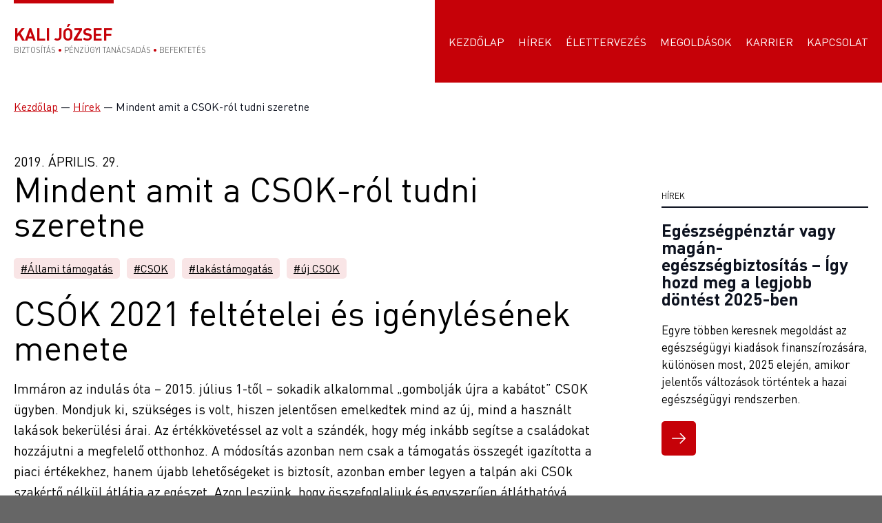

--- FILE ---
content_type: text/html; charset=UTF-8
request_url: https://kalijozsef.hu/mindent-amit-a-csok-rol-tudni-szeretne/
body_size: 12470
content:
<!DOCTYPE html><html lang="hu"><head><meta charset="UTF-8"><meta name="author" content="Digitalform, https://digitalform.hu" /><meta name="viewport" content="width=device-width, maximum-scale=1.0, minimum-scale=1.0, initial-scale=1" /><meta name="google-site-verification" content="OS85Mm-QNZSHQUGTtobH1bZC10p4kfN7O2YVkt4ohIM" /><link media="all" href="https://kalijozsef.hu/wp-content/cache/autoptimize/css/autoptimize_f9b27a6ca893cb616b7e4064bdcec973.css" rel="stylesheet"><title>CSOK 2021: Fontos változások - feltételek</title><meta name="description" content="Tudj meg mindent a CSOK feltételeiről - Hogyan növeld az állami támogatást új és használt lakásra, felújításra. Falusi CSOK - 10+15 CSOK"/><meta name="robots" content="follow, index, max-snippet:-1, max-video-preview:-1, max-image-preview:large"/><link rel="canonical" href="https://kalijozsef.hu/mindent-amit-a-csok-rol-tudni-szeretne/" /><meta property="og:locale" content="hu_HU" /><meta property="og:type" content="article" /><meta property="og:title" content="CSOK 2021: Fontos változások - feltételek" /><meta property="og:description" content="Tudj meg mindent a CSOK feltételeiről - Hogyan növeld az állami támogatást új és használt lakásra, felújításra. Falusi CSOK - 10+15 CSOK" /><meta property="og:url" content="https://kalijozsef.hu/mindent-amit-a-csok-rol-tudni-szeretne/" /><meta property="og:site_name" content="Kali József" /><meta property="article:tag" content="Állami támogatás" /><meta property="article:tag" content="CSOK" /><meta property="article:tag" content="lakástámogatás" /><meta property="article:tag" content="új CSOK" /><meta property="article:section" content="Hírek" /><meta property="og:updated_time" content="2021-08-24T07:44:28+02:00" /><meta property="og:image" content="https://kalijozsef.hu/wp-content/uploads/25897025_s.jpg" /><meta property="og:image:secure_url" content="https://kalijozsef.hu/wp-content/uploads/25897025_s.jpg" /><meta property="og:image:width" content="848" /><meta property="og:image:height" content="565" /><meta property="og:image:alt" content="Mindent amit a CSOK-ról tudni szeretne" /><meta property="og:image:type" content="image/jpeg" /><meta property="article:published_time" content="2019-04-29T11:27:55+02:00" /><meta property="article:modified_time" content="2021-08-24T07:44:28+02:00" /><meta name="twitter:card" content="summary_large_image" /><meta name="twitter:title" content="CSOK 2021: Fontos változások - feltételek" /><meta name="twitter:description" content="Tudj meg mindent a CSOK feltételeiről - Hogyan növeld az állami támogatást új és használt lakásra, felújításra. Falusi CSOK - 10+15 CSOK" /><meta name="twitter:image" content="https://kalijozsef.hu/wp-content/uploads/25897025_s.jpg" /><meta name="twitter:label1" content="Szerző:" /><meta name="twitter:data1" content="Kali József" /><meta name="twitter:label2" content="Olvasási idő" /><meta name="twitter:data2" content="7 perc" /> <script type="application/ld+json" class="rank-math-schema">{"@context":"https://schema.org","@graph":[{"@type":["Organization","Person"],"@id":"https://kalijozsef.hu/#person","name":"Kali J\u00f3zsef - P\u00e9nz\u00fcgyi \u00e9s biztos\u00edt\u00e1si szak\u00e9rt\u0151","url":"https://kalijozsefdev.digitalform.hu"},{"@type":"WebSite","@id":"https://kalijozsef.hu/#website","url":"https://kalijozsef.hu","name":"Kali J\u00f3zsef","publisher":{"@id":"https://kalijozsef.hu/#person"},"inLanguage":"hu"},{"@type":"ImageObject","@id":"https://kalijozsef.hu/wp-content/uploads/25897025_s.jpg","url":"https://kalijozsef.hu/wp-content/uploads/25897025_s.jpg","width":"848","height":"565","caption":"Mindent amit a CSOK-r\u00f3l tudni szeretne","inLanguage":"hu"},{"@type":"BreadcrumbList","@id":"https://kalijozsef.hu/mindent-amit-a-csok-rol-tudni-szeretne/#breadcrumb","itemListElement":[{"@type":"ListItem","position":"1","item":{"@id":"https://kalijozsefdev.digitalform.hu","name":"Kezd\u0151lap"}},{"@type":"ListItem","position":"2","item":{"@id":"https://kalijozsef.hu/kategoria/hirek/","name":"H\u00edrek"}},{"@type":"ListItem","position":"3","item":{"@id":"https://kalijozsef.hu/mindent-amit-a-csok-rol-tudni-szeretne/","name":"Mindent amit a CSOK-r\u00f3l tudni szeretne"}}]},{"@type":"WebPage","@id":"https://kalijozsef.hu/mindent-amit-a-csok-rol-tudni-szeretne/#webpage","url":"https://kalijozsef.hu/mindent-amit-a-csok-rol-tudni-szeretne/","name":"CSOK 2021: Fontos v\u00e1ltoz\u00e1sok - felt\u00e9telek","datePublished":"2019-04-29T11:27:55+02:00","dateModified":"2021-08-24T07:44:28+02:00","isPartOf":{"@id":"https://kalijozsef.hu/#website"},"primaryImageOfPage":{"@id":"https://kalijozsef.hu/wp-content/uploads/25897025_s.jpg"},"inLanguage":"hu","breadcrumb":{"@id":"https://kalijozsef.hu/mindent-amit-a-csok-rol-tudni-szeretne/#breadcrumb"}},{"@type":"Person","@id":"https://kalijozsef.hu/author/kalijozsef/","name":"Kali J\u00f3zsef","url":"https://kalijozsef.hu/author/kalijozsef/","image":{"@type":"ImageObject","@id":"https://secure.gravatar.com/avatar/a15cce38325079942e2cfae5278a0d343bc77487a8db485047c1517fb60c8e2d?s=96&amp;d=mm&amp;r=g","url":"https://secure.gravatar.com/avatar/a15cce38325079942e2cfae5278a0d343bc77487a8db485047c1517fb60c8e2d?s=96&amp;d=mm&amp;r=g","caption":"Kali J\u00f3zsef","inLanguage":"hu"}},{"@type":"BlogPosting","headline":"CSOK 2021: Fontos v\u00e1ltoz\u00e1sok - felt\u00e9telek","keywords":"csok 2021","datePublished":"2019-04-29T11:27:55+02:00","dateModified":"2021-08-24T07:44:28+02:00","articleSection":"H\u00edrek, Otthonom","author":{"@id":"https://kalijozsef.hu/author/kalijozsef/","name":"Kali J\u00f3zsef"},"publisher":{"@id":"https://kalijozsef.hu/#person"},"description":"Tudj meg mindent a CSOK felt\u00e9teleir\u0151l - Hogyan n\u00f6veld az \u00e1llami t\u00e1mogat\u00e1st \u00faj \u00e9s haszn\u00e1lt lak\u00e1sra, fel\u00faj\u00edt\u00e1sra. Falusi CSOK - 10+15 CSOK","name":"CSOK 2021: Fontos v\u00e1ltoz\u00e1sok - felt\u00e9telek","@id":"https://kalijozsef.hu/mindent-amit-a-csok-rol-tudni-szeretne/#richSnippet","isPartOf":{"@id":"https://kalijozsef.hu/mindent-amit-a-csok-rol-tudni-szeretne/#webpage"},"image":{"@id":"https://kalijozsef.hu/wp-content/uploads/25897025_s.jpg"},"inLanguage":"hu","mainEntityOfPage":{"@id":"https://kalijozsef.hu/mindent-amit-a-csok-rol-tudni-szeretne/#webpage"}}]}</script>  <script type="text/javascript" defer="defer" src="https://kalijozsef.hu/wp-content/plugins/widget-google-reviews/assets/js/public-main.js" id="grw-public-main-js-js"></script> <script type="text/javascript" src="https://kalijozsef.hu/wp-includes/js/jquery/jquery.min.js" id="jquery-core-js"></script> <script type="text/javascript" src="https://kalijozsef.hu/wp-includes/js/jquery/jquery-migrate.min.js" id="jquery-migrate-js"></script> <link rel="alternate" title="oEmbed (JSON)" type="application/json+oembed" href="https://kalijozsef.hu/wp-json/oembed/1.0/embed?url=https%3A%2F%2Fkalijozsef.hu%2Fmindent-amit-a-csok-rol-tudni-szeretne%2F" /><link rel="alternate" title="oEmbed (XML)" type="text/xml+oembed" href="https://kalijozsef.hu/wp-json/oembed/1.0/embed?url=https%3A%2F%2Fkalijozsef.hu%2Fmindent-amit-a-csok-rol-tudni-szeretne%2F&#038;format=xml" /> <script id='pixel-script-poptin' src='https://cdn.popt.in/pixel.js?id=e98ad038aa5e5' async='true'></script> <link rel="icon" href="https://kalijozsef.hu/wp-content/uploads/favicon-150x150.png" sizes="32x32" /><link rel="icon" href="https://kalijozsef.hu/wp-content/uploads/favicon-300x300.png" sizes="192x192" /><link rel="apple-touch-icon" href="https://kalijozsef.hu/wp-content/uploads/favicon-300x300.png" /><meta name="msapplication-TileImage" content="https://kalijozsef.hu/wp-content/uploads/favicon-300x300.png" /> <script>jQuery.event.special.touchstart = {
		setup: function( _, ns, handle ) {
			this.addEventListener("touchstart", handle, { passive: !ns.includes("noPreventDefault") });
		}
	};
	jQuery.event.special.touchmove = {
		setup: function( _, ns, handle ) {
			this.addEventListener("touchmove", handle, { passive: !ns.includes("noPreventDefault") });
		}
	};
	jQuery.event.special.wheel = {
		setup: function( _, ns, handle ){
			this.addEventListener("wheel", handle, { passive: true });
		}
	};
	jQuery.event.special.mousewheel = {
		setup: function( _, ns, handle ){
			this.addEventListener("mousewheel", handle, { passive: true });
		}
	};</script> </head><body class="wp-singular post-template-default single single-post postid-2814 single-format-standard wp-theme-kalijozsef post_has_thumbnail"><section id="website"><nav id="rwd_menu" class="anim"><div class="rwd_menu_wrap anim"><div class="rwd_menu_section menu"><h5>Menü</h5><ul class="menu primary_menu"><li id="menu-item-99" class="menu-item menu-item-type-post_type menu-item-object-page menu-item-home menu-item-99"><a href="https://kalijozsef.hu/" class="anim">Kezdőlap</a></li><li id="menu-item-3381" class="menu-item menu-item-type-taxonomy menu-item-object-category current-post-ancestor current-menu-parent current-post-parent menu-item-3381"><a href="https://kalijozsef.hu/kategoria/hirek/" class="anim">Hírek</a></li><li id="menu-item-1760" class="menu-item menu-item-type-post_type menu-item-object-page menu-item-1760"><a href="https://kalijozsef.hu/nevezzen-be-eletebe/" class="anim">Élettervezés</a></li><li id="menu-item-1761" class="menu-item menu-item-type-post_type menu-item-object-page menu-item-has-children menu-item-1761"><a href="https://kalijozsef.hu/szolgaltatasok/" class="anim">Megoldások</a><ul class="sub-menu"><li id="menu-item-1762" class="menu-item menu-item-type-post_type menu-item-object-page menu-item-1762"><a href="https://kalijozsef.hu/szolgaltas/nyugdijbiztositas/" class="anim">Nyugdíjbiztosítás</a></li><li id="menu-item-1763" class="menu-item menu-item-type-post_type menu-item-object-page menu-item-1763"><a href="https://kalijozsef.hu/szolgaltas/balesetbiztositas/" class="anim">Balesetbiztosítás</a></li><li id="menu-item-1764" class="menu-item menu-item-type-post_type menu-item-object-page menu-item-1764"><a href="https://kalijozsef.hu/szolgaltas/lakasbiztositas/" class="anim">Lakásbiztosítás</a></li><li id="menu-item-1765" class="menu-item menu-item-type-post_type menu-item-object-page menu-item-1765"><a href="https://kalijozsef.hu/szolgaltas/lakastakarekpenztar/" class="anim">Lakástakarékpénztár</a></li><li id="menu-item-1919" class="menu-item menu-item-type-post_type menu-item-object-page menu-item-1919"><a href="https://kalijozsef.hu/szolgaltas/nyari-utasbiztositas/" class="anim">Nyári utasbiztosítás</a></li><li id="menu-item-1766" class="menu-item menu-item-type-post_type menu-item-object-page menu-item-1766"><a href="https://kalijozsef.hu/szolgaltas/utasbiztositas/" class="anim">Utasbiztosítás</a></li></ul></li><li id="menu-item-4336" class="menu-item menu-item-type-post_type menu-item-object-page menu-item-4336"><a href="https://kalijozsef.hu/karrier/" class="anim">Karrier</a></li><li id="menu-item-84" class="menu-item menu-item-type-post_type menu-item-object-page menu-item-84"><a href="https://kalijozsef.hu/kapcsolat/" class="anim">Kapcsolat</a></li></ul></div><div class="rwd_menu_section useful_info"><h5>Hasznos információ</h5><ul id="menu-lablec-menu" class="menu secondary_menu"><li id="menu-item-118" class="menu-item menu-item-type-post_type menu-item-object-page menu-item-118"><a href="https://kalijozsef.hu/szolgaltas/elet-es-nyugdijbiztositasok/" class="anim">Biztosítások</a></li><li id="menu-item-119" class="menu-item menu-item-type-post_type menu-item-object-page menu-item-119"><a href="https://kalijozsef.hu/szolgaltas/nyugdijpenztar-onkentes/" class="anim">Pénztárak</a></li><li id="menu-item-120" class="menu-item menu-item-type-post_type menu-item-object-page menu-item-120"><a href="https://kalijozsef.hu/szolgaltas/befektetesi-alap/" class="anim">Banki termékek</a></li><li id="menu-item-114" class="menu-item menu-item-type-post_type menu-item-object-page menu-item-114"><a href="https://kalijozsef.hu/kapcsolat/" class="anim">Kapcsolat</a></li><li id="menu-item-2746" class="menu-item menu-item-type-post_type menu-item-object-page menu-item-privacy-policy menu-item-2746"><a rel="privacy-policy" href="https://kalijozsef.hu/adatkezelesi-tajekoztato/" class="anim">Adatkezelési tájékoztató</a></li></ul></div></div></nav><header id="header" class="anim"><div class="header_wrap inner"> <a class="logo" href="https://kalijozsef.hu/"><h1 class="uppercase">Kali József</h1><div class="break"></div><div class="description uppercase hide_in_480">Biztosítás <span>•</span> Pénzügyi tanácsadás <span>•</span> Befektetés</div> </a><ul id="menu-fomenu-1" class="menu uppercase hide_in_960"><li class="menu-item menu-item-type-post_type menu-item-object-page menu-item-home menu-item-99"><a href="https://kalijozsef.hu/" class="anim">Kezdőlap</a></li><li class="menu-item menu-item-type-taxonomy menu-item-object-category current-post-ancestor current-menu-parent current-post-parent menu-item-3381"><a href="https://kalijozsef.hu/kategoria/hirek/" class="anim">Hírek</a></li><li class="menu-item menu-item-type-post_type menu-item-object-page menu-item-1760"><a href="https://kalijozsef.hu/nevezzen-be-eletebe/" class="anim">Élettervezés</a></li><li class="menu-item menu-item-type-post_type menu-item-object-page menu-item-1761"><a href="https://kalijozsef.hu/szolgaltatasok/" class="anim">Megoldások</a></li><li class="menu-item menu-item-type-post_type menu-item-object-page menu-item-4336"><a href="https://kalijozsef.hu/karrier/" class="anim">Karrier</a></li><li class="menu-item menu-item-type-post_type menu-item-object-page menu-item-84"><a href="https://kalijozsef.hu/kapcsolat/" class="anim">Kapcsolat</a></li></ul><div class="rwd_button vertical_middle hide show_in_960_flex"> Menü<div class="burg"></div></div></div></header><section id="container"><section id="before_content"><div class="inner p_l_20 p_r_20"><nav aria-label="breadcrumbs" class="rank-math-breadcrumb"><p><a href="https://kalijozsefdev.digitalform.hu">Kezdőlap</a><span class="separator"> &mdash; </span><a href="https://kalijozsef.hu/kategoria/hirek/">Hírek</a><span class="separator"> &mdash; </span><span class="last">Mindent amit a CSOK-ról tudni szeretne</span></p></nav></div></section><section id="content"><div class="inner p_l_20 p_r_20"><div class="single_post_wrap"><div class="single_post_content"><div class="datetime_single uppercase">2019. április. 29.</div><h1 class="title_h1">Mindent amit a CSOK-ról tudni szeretne</h1><div class="post_tags"> <a class="anim" href="https://kalijozsef.hu/tag/allami-tamogatas/" title="Állami támogatás">#Állami támogatás</a> <a class="anim" href="https://kalijozsef.hu/tag/csok-feltetelei/" title="CSOK">#CSOK</a> <a class="anim" href="https://kalijozsef.hu/tag/lakastamogatas/" title="lakástámogatás">#lakástámogatás</a> <a class="anim" href="https://kalijozsef.hu/tag/uj-csok-valtozasok/" title="új CSOK">#új CSOK</a></div><h1>CSÓK 2021 feltételei és igénylésének menete</h1><p>Immáron az indulás óta – 2015. július 1-től &#8211; sokadik alkalommal „gombolják újra a kabátot” CSOK ügyben. Mondjuk ki, szükséges is volt, hiszen jelentősen emelkedtek mind az új, mind a használt lakások bekerülési árai. Az értékkövetéssel az volt a szándék, hogy még inkább segítse a családokat hozzájutni a megfelelő otthonhoz. A módosítás azonban nem csak a támogatás összegét igazította a piaci értékekhez, hanem újabb lehetőségeket is biztosít, azonban ember legyen a talpán aki CSOk szakértő nélkül átlátja az egészet. Azon leszünk, hogy összefoglaljuk és egyszerűen átláthatóvá tegyük.</p><h2>Mi a CSOK lényege?</h2><p>A Családi Otthonteremtési Kedvezmény (CSOK) különböző lakáscélok megvalósításához gyermekek után járó támogatás, amely két részből tevődik össze: vissza nem térítendő állami támogatásból, valamint kedvezményes – fix 3%-os &#8211; kamatozású jelzáloghitelből.</p><h2>Mire használható fel a CSOK?</h2><ul><li>Új lakás vásárlás: A CSOK új lakásra feltételek szerint a kedvezmény abban az esetben igényelhető, ha az eladó az igénylőnek NEM közeli hozzátartozója vagy élettársa. Továbbá ha az eladó egy cég vagy egyéni vállalkozó, akkor a cég tulajdonos nem lehet az igénylővel a fenti kapcsolatban álló személy.</li><li>Építkezés: Új lakás építése esetén akkor igényelhető CSOK, ha az igénylő az építési tevékenységet végző gazdálkodó szervezetben nem rendelkezik tulajdonnal, valamint a gazdálkodó szervezet tulajdonosa az igénylőnek nem közeli hozzátartozója vagy élettársa<strong>.</strong> Osztatlan közös tulajdonú lakóingatlan építéséhez is igényelhető a CSOK, ha a <a href="https://hitelnet.hu/hasznalati-megallapodas/" target="_blank" rel="noopener">használati megállapodás</a>alapján a támogatott személyek kizárólagos használati joga fennáll.</li><li>Használt lakás vásárlás: CSOK használt lakásra 2020-ben vissza nem térítendő támogatás igényelhető használt lakás vásárlásához és cseréjéhez. Ezt a <a href="http://njt.hu/cgi_bin/njt_doc.cgi?docid=193970.318732" target="_blank" rel="noopener">17/2016 </a>kormányrendelet szabályozza. A jogszabályban meghatározott követelmény szerint a használt lakás vételára nem lehet magasabb 35.000.000 forintnál és a lakásnak minimum komfortosnak kell lennie.</li><li>Bővítés/tetőtér beépítése: Bővítésről beszélünk, ha a már meglévő ingatlan alapterületét növeljük. Ez lehet oldalirányú bővítés, vagy tetőtér-beépítés. A tetőtér-beépítés lehet bővítés és építés is, attól függ, kap-e külön albetétet (helyrajzi számot) az alsó és felső szint. Ha nem kap, akkor bővítésre igényelhető a CSOK.</li></ul><h3>Hogyan alakul a vissza nem térítendő támogatás összege?</h3><p>A CSOK vissza nem térítendő összege az alábbi tényezőktől függ:</p><ul><li>gyermekek számától</li><li>új vagy használt lakás a cél</li><li>mekkora az ingatlan alapterülete</li></ul><p><strong>Állami támogatás összegek 2020-ben:</strong></p><table><tbody><tr><td rowspan="2" width="123">Gyermekek száma</td><td colspan="2" width="246"><strong>Új</strong> lakás/ház vásárlás vagy építés</td><td colspan="2" width="246"><strong>Használt</strong> lakás vásárlás vagy bővítés</td></tr><tr><td width="123">Összeg (Ft)</td><td width="123">Min. alapterület</td><td width="123">Összeg (Ft)</td><td width="123">Min. alapterület</td></tr><tr><td width="123">1 gyermek</td><td width="123">600.000</td><td width="123">40nm/70nm</td><td width="123">600 000</td><td width="123">40nm</td></tr><tr><td width="123">2 gyermek</td><td width="123">2.600.000</td><td width="123">50nm/80nm</td><td width="123">1.430.000</td><td width="123">50nm</td></tr><tr><td width="123">3 gyermek</td><td width="123">10.000.000</td><td width="123">60nm/90nm</td><td width="123">2.200.000</td><td width="123">60nm</td></tr><tr><td width="123">4 gyermek</td><td width="123">10.000.000</td><td width="123">60nm/90nm</td><td width="123">2.750.000</td><td width="123">70nm</td></tr></tbody></table><h3>Mekkora kamattámogatott hitelt kaphat?</h3><p>Új lakásra már 2018. december 1-től lehet igényelni az emelt összegű kamattámogatású hitelt, azonban 2019. július 1-től a használt ingatlanra is igényelhető lesz.</p><p>CSOK táblázat:</p><table><tbody><tr><td colspan="4" width="614"><strong>Kamattámogatott hitel összegek 2019. JÚLIUS 1-ig</strong></td></tr><tr><td rowspan="2" width="154">Gyermekek száma</td><td colspan="2" width="307"><strong>Új</strong> lakás/ház vásárlás vagy építés</td><td width="154"><strong>Használt</strong> lakás vásárlás vagy bővítés</td></tr><tr><td width="154">Összeg (Ft)</td><td width="154">Min. alapterület</td><td width="154">Összeg (Ft)</td></tr><tr><td width="154">1 gyermek</td><td width="154">nincs</td><td width="154">nincs</td><td width="154">nincs</td></tr><tr><td width="154">2 gyermek</td><td width="154">10.000.000</td><td width="154">50nm/80nm</td><td width="154">nincs</td></tr><tr><td width="154">3 gyermek</td><td width="154">15.000.000</td><td width="154">60nm/90nm</td><td width="154">nincs</td></tr><tr><td width="154">4 gyermek</td><td width="154">15.000.000</td><td width="154">60nm/90nm</td><td width="154">nincs</td></tr></tbody></table><table><tbody><tr><td colspan="5" width="614"><strong>Kamattámogatott hitel összegek 2019. JÚLIUS 1-től</strong></td></tr><tr><td rowspan="2" width="123">Gyermekek száma</td><td colspan="2" width="246"><strong>Új</strong> lakás/ház vásárlás vagy építés</td><td colspan="2" width="246"><strong>Használt</strong> lakás vásárlás vagy bővítés</td></tr><tr><td width="123">Összeg (Ft)</td><td width="123">Min. alapterület</td><td width="123">Összeg (Ft)</td><td width="123">Min. alapterület</td></tr><tr><td width="123">1 gyermek</td><td width="123">nincs</td><td width="123">nincs</td><td width="123">nincs</td><td width="123">nincs</td></tr><tr><td width="123">2 gyermek</td><td width="123">10.000.000</td><td width="123">50nm/80nm</td><td width="123">10.000.000</td><td width="123">50nm</td></tr><tr><td width="123">3 gyermek</td><td width="123">15.000.000</td><td width="123">60nm/90nm</td><td width="123">15.000.000</td><td width="123">60nm</td></tr><tr><td width="123">4 gyermek</td><td width="123">15.000.000</td><td width="123">60nm/90nm</td><td width="123">15.000.000</td><td width="123">70nm</td></tr></tbody></table><p>A vásárolt ingatlan esetén maximum méretkorlátozás nincs. A használt lakás maximum vételára 35.000.000 forintban lett meghatározva egész Magyarország területére (tehát eltörölték a korábban alkalmazott régiós megkülönböztetést).</p><h3>Mit kell tudni a falusi CSOK-ról?</h3><p>A <strong>falusi CSOK-ra számíthatnak 2020-ban azok</strong>, akik 2019. július 1-től azokon az 5.000 fő alatti településeken, ahol a 2003. január elsejei adatokhoz képest a népességcsökkenés nagyobb, mint az országos átlag. A jogosultság nem attól függ, hogy az adott település falu vagy város, hanem a lélekszám és a népességcsökkenés mértéke a meghatározó.</p><table><tbody><tr><td width="307">Gyermekek száma</td><td width="307">Építés, vásárlás, bővítés, korszerűsítés esetén*(Ft)</td></tr><tr><td width="307">1 gyermek</td><td width="307">600.000</td></tr><tr><td width="307">2 gyermek</td><td width="307">2.600.000</td></tr><tr><td width="307">3 gyermek</td><td width="307">10.000.000</td></tr></tbody></table><p>*<strong>A támogatás felújításra, korszerűsítésre, használt és új lakásra egyaránt felhasználható</strong>. Vásárlási cél esetén – új építésű lakás kivételével – legfeljebb a fenti támogatási összeg fele vehető igénybe. Tehát 3 gyermekesek esetében 10 millió forint értékű használt ház vásárlása esetén maximum 5 millió forint lesz felhasználható a vételár kiegyenlítésére. A fennmaradó 5 millió forintot pedig felújításra, korszerűsítésre lehet költeni. Ha a vásárlásra csupán 4 millió forint kerül felhasználásra, akkor a fennmaradó 6 millió forint használható fel &#8211; a rendeletben meghatározásra kerülő &#8211; felújítási és korszerűsítési munkálatok elvégzésére.</p><p>Az alábbi részletszabályok kerültek meghatározásra:</p><ul><li>Meghatározták a minimális négyzetméterhatárokat.</li></ul><ul><li>Minimum 1 éves folyamatos TB jogviszony megléte – a legmagasabb támogatási összegnél legalább 2 éves társadalombiztosítási jogviszony szükséges.</li><li>Erkölcsi bizonyítvány beszerzését írták elő.</li><li>A közeli hozzátartozótól, valamint a saját tulajdonban álló gazdasági társaságtól történő ingatlanvásárlás nem támogatott.</li></ul><h3>Ki jogosult a CSOK igénylésre?</h3><ul><li><strong>Meglévő gyermek esetén:</strong>Szinte mindenki. Házaspárok, élettársak és gyermeküket egyedül nevelők egyaránt, a szülők életkorának vizsgálata nélkül.</li><li><strong>Vállalt (később születendő)  gyermek esetén:</strong>Csak olyan “fiatal házaspárok”, akiknek az egyik tagja 40 év alatti. A szülői életkort kizárólag a CSOK igénylés pillanatában vizsgálják.</li><li><strong>Mozaikcsalád esetén:</strong> Amennyiben az élettársak nem közös gyermekeik után igénylik a támogatást, akkor külön-külön ki kell számolniuk, hogy saját gyermekeik után mekkora összegre jogosultak, és a kettő közül a magasabbat vehetik fel. Ha közös gyermek is van, akkor őt e számítás során csak az egyik szülő veheti figyelembe. Házasoknál nincs ilyen szabály, azaz a két fél előző kapcsolatából született gyermekek száma összeadódik.</li><li><strong>CSOK külföldön dolgozóknak</strong>: <a href="#kapcsolat">Lépj velem kapcsolatba</a>, hogy személyreszabott segítséget adjak!</li></ul><h3>Kíváncsi vagy mekkora jövedelmed lesz 10 év múlva?</h3><p><img fetchpriority="high" decoding="async" width="626" height="417" class="size-full wp-image-3215 aligncenter" src="https://kalijozsef.hu/wp-content/uploads/jovedelem-kalkulator.jpg" alt="Jövedelem kalkulátor" srcset="https://kalijozsef.hu/wp-content/uploads/jovedelem-kalkulator.jpg 626w, https://kalijozsef.hu/wp-content/uploads/jovedelem-kalkulator-300x200.jpg 300w" sizes="(max-width: 626px) 100vw, 626px" /></p><p><strong>Kalkulátorunk segítségével megnézheted, hogy fog fejlődni a vagyonod, mennyi pénzt fogsz keresni.</strong> <a href="https://ppower.eu/magazine/7841/fe3686" target="_blank" rel="nofollow noopener noreferrer">Kattints</a></p><h3>Ki után igényelhető a CSOK?</h3><ul><li><strong>Meglévő gyermek után:</strong>a 12 hetes kort betöltött magzattól a 25 év alatti gyermekig, illetve 25 év felett fogyatékossággal élő eltartott. A 18 év feletti gyermekeknél már nem feltétel, hogy nappali tagozaton felsőoktatási intézményben tanuljon.</li><li><strong>Vállalt gyermek után:</strong>A CSOK igénylése után születendő gyermek, akinek a megszületésére határidőt vállalnak a szülők. Egy vállalt gyermek megszületésére 4 év áll rendelkezésre, míg két gyermek megszületésére 8 év. Használt lakás vásárlása és bővítése esetén maximum 2 gyermek vállalása lehetséges. Új lakás vásárlása és építése esetén azonban 3 gyermek is vállalható. Ekkor egységesen 10 év áll rendelkezésre a vállalt gyermek(ek) teljesítésére a meglévő gyermekek számától függetlenül.</li></ul><h3>Milyen pozitív CSOK változások történtek?</h3><ul><li>Amennyiben egy házaspár jelenleg is 50-50 %-os tulajdoni arányban birtokol egy meglévő ingatlant, akkor a jelenlegi mellé is megveheti a CSOK-kal vásárolt második használt ingatlanát 2019-ben. A meglévő ingatlant nem kötelező eladni. Fontos azonban, hogy amennyiben volt 5 éven belül értékesített ingatlanuk, akkor ennek az eladási árát továbbra is be kell forgatni a CSOK-kal vásárolt újabb használt ingatlan vételárába.</li><li>A magzat már 12 hetes korától meglévő gyermeknek számít (korábban 24 hét volt).</li><li>Már a 25 éves gyermekre akkor is igényelhető a CSOK, ha az nem tanul nappali tagozatos felsőoktatási intézményben (korábban 20 év volt).</li><li>Az igénylő gyámsága alatti gyermekre is jár a támogatás – amennyiben a vér szerinti szülei elhunytak &#8211;  jelenleg is együtt laknak és együtt is költöznek a majdani ingatlanba, illetve 1 éve fennáll a gyámság.</li><li>Nem kell bemutatni a gyermek születési anyakönyvi kivonatát, csupán nyilatkozni kell az adatairól. A CSOK örökbefogadott, vagy nevelt gyermekek esetén: az örökbefogadásról, vagy a gyám kirendeléséről szóló a döntést meghozó hatóság megnevezése, és a döntés időpontja is szükséges. Elvált szülők esetén, ha a gyermek kiskorú: az elhelyezésről döntő hatóság, bíróság megnevezését és a döntés időpontját kell feltüntetni.</li><li>Összesen 90 nap áll az igénylő családtagok számára, hogy állandó lakcímként bejelentsék a célingatlant (korábban 30 nap volt).</li><li>Osztatlan közös tulajdon esetén is igényelhető a CSOK.</li><li>Építési engedéllyel (vagy ezzel egyenértékű hatósági bizonyítvánnyal) is igényelhető a CSOK. Azonban a támogatást csak a használatba vételi után folyósítják, de a kérelem befogadható, sőt még a támogatási szerződés is megköthető.</li><li>A szolgálati lakással rendelkező ügyfél akkor is élhet a CSOK lehetőséggel, ha a vásárlást vagy építést követően a munkakőr miatt továbbra is a szolgálati lakásban kell maradnia (például katona, rendőr és lelkész).</li><li>A bankokhoz benyújtandó dokumentumok mennyisége jelentősen csökkent, hiszen a házasság fennállását, a nemleges adótartozást, az esetleges válási papírokat, a büntetlen előéletet, illetve hogy nem vettek igénybe eddig megelőlegező CSOK-ot (ha most igényelnek ilyet) nem kell már dokumentumokkal igazolni, hanem elegendő csupán nyilatkozni.</li><li>A külföldön dolgozók esetében a külföldi TB jogviszonyt is elfogadják a CSOK igényléskor. Ebben az esetben is csupán nyilatkozni kell, arról hogy a házaspár egyike 180 napon belül megszerzi a magyar TB jogviszonyt.</li><li>Az elkezdett bővítési munkálatok is finanszírozhatóaklettek (korábban csak az igénylés után volt megkezdhető a bővítés). Továbbá a CSOK bővítés-támogatással akár a teljes bővítési költségvetés finanszírozható önrész nélkül (eddig maximum a költségvetés felét lehetett).</li><li>A vásárlás esetén az adásvételi megkötése és a CSOK kérelem befogadása között eltelt idő 180 nap lehet (korábban 120 nap volt).</li><li>A bankok döntési határidejét is szabályozták: vásárlásnál maximum 30 nap, építésnél 60 nap lehet.</li><li>A CSOK támogatást igénylő halála esetén az örökösnek nem kell visszafizetnie.</li></ul><h3>Lehet utólag igényelni a CSOK-ot?</h3><p>CSOK akkor igényelhető, ha &#8222;most&#8221; vásárol, épít, vagy bővít ingatlant. Tehát ha a lakáscél időközben megvalósult, azaz a lakást megvette (teljes egészében kifizetésre került), a házat felépítette, akkor ahhoz már nem tud utólag CSOK-ot felhasználni. A CSOK támogatást lakásvásárlás esetén az eladónak utalják, míg építésnél, bővítésnél a még be nem fejezett munkálatokra szükséges felhasználnia.<br /> Egyetlen kivétel mégis adódik az utólagos CSOK igénylésre. A támogatás feltételeit legutóbb 2018. március 15-i hatállyal módosították, így akik korábbi feltételek miatt nem kaphattak lakáscéljaikhoz támogatást, így őket hátrányosan érintette a jogszabály módosítás/enyhítés. Ilyen esetben a jogszabály lehetőséget biztosít, hogy ismételten kérhetik az elbírálást, és annak ellenére megkaphatják a kedvezményt, ha időközben a lakáscél megvalósult.</p><h3 id="kapcsolat">Lépj kapcsolatba velem most, vagy add meg elérhetőségeidet!</h3><div class="apply_contact"><div class="sign"><div class="sign_wrapper"><div class="photo b_r_50p"><img decoding="async" width="150" height="150" src="https://kalijozsef.hu/wp-content/uploads/kali-jozsef-150x150.jpg" class="attachment-thumbnail size-thumbnail" alt="Kali József" srcset="https://kalijozsef.hu/wp-content/uploads/kali-jozsef-150x150.jpg 150w, https://kalijozsef.hu/wp-content/uploads/kali-jozsef-300x300.jpg 300w, https://kalijozsef.hu/wp-content/uploads/kali-jozsef.jpg 327w" sizes="(max-width: 150px) 100vw, 150px" /></div><div class="contacts"><p><strong>Kali József</strong></p><p><strong>Tel.:</strong> <a href="tel:36209223909">+36 (20) 922-3909</a><br /><strong>E-mail:</strong> <a href="mailto:hello@kalijozsef.hu">hello@kalijozsef.hu</a></p></div></div></div><script charset="utf-8" type="text/javascript" src="//js.hsforms.net/forms/shell.js"></script> <script>hbspt.forms.create({
			portalId: "3282968",
			formId: "541b8bcb-5248-473f-b237-528c03bf2326"
		});</script></div><p><strong>Az alábbiak is érdekesek lehetnek önnek:</strong></p><ul><li>CSOK támogatás</li><li>CSOK feltételei</li><li>CSOK összege</li><li>CSOK bővítésre</li><li>CSOK Hitel</li><li>CSOK 1 gyerekre</li><li>CSÓK 2 gyerekre</li><li>CSÓK 3 gyerekre</li><li>CSOK igénylés</li><li>CSOK használt lakásra</li><li>Falusi CSOK</li><li>CSOK változások</li><li><a href="https://kalijozsef.hu/jelzaloghitel/" target="_blank" rel="noopener noreferrer">hitel kalkulátor csokra</a></li><li><a title="Lakásvásárlás hitel és önerő nélkül" href="https://kalijozsef.hu/hirek/hogyan-legyen-5-ev-alatt-lakasod/" target="_blank" rel="noopener noreferrer">Lakásvásárlás önerő nélkül</a></li><li><a href="https://net.jogtar.hu/jogszabaly?docid=A1600016.KOR" target="_blank" rel="noopener noreferrer">Csok kormányrendelet</a></li><li>csok közeli hozzátartozótól vásárlás</li><li>csok elvált szülők</li></ul><p>&nbsp;</p><div class="clear"></div></div><div class="single_post_sidebar hide_in_960"><div class="widget_wrap"><div class="widget widget_news"><div class="news_wrap one_column"><article class="news"><div class="category">Hírek</div><h3><a href="https://kalijozsef.hu/egeszsegpenztar-vs-magan-egeszsegbiztositas-2025/">Egészségpénztár vagy magán-egészségbiztosítás &#8211; Így hozd meg a legjobb döntést 2025-ben</a></h3><div class="excerpt"><p>Egyre többen keresnek megoldást az egészségügyi kiadások finanszírozására, különösen most, 2025 elején, amikor jelentős változások történtek a hazai egészségügyi rendszerben.</p></div> <a class="read_more" href="https://kalijozsef.hu/egeszsegpenztar-vs-magan-egeszsegbiztositas-2025/"><svg width="512pt" height="512pt" viewBox="0 0 512 512" version="1.1" xmlns="http://www.w3.org/2000/svg"> <g id="#ffffffff"> <path fill="#ffffff" opacity="1.00" d=" M 305.73 61.68 C 313.11 57.72 323.00 59.07 328.89 65.09 C 387.92 124.08 446.94 183.08 506.00 242.05 C 511.79 247.57 513.34 256.80 510.08 264.04 C 508.72 267.42 506.06 269.97 503.49 272.45 C 445.28 330.60 387.08 388.76 328.87 446.92 C 320.97 455.08 306.15 454.13 299.35 445.03 C 293.73 438.13 293.69 427.31 299.42 420.46 C 302.04 417.40 305.04 414.70 307.85 411.82 C 353.37 366.48 398.88 321.12 444.28 275.65 C 304.50 275.66 164.72 275.66 24.94 275.66 C 20.84 275.65 16.57 276.03 12.71 274.32 C 5.01 271.39 -0.22 263.20 0.38 254.98 C 0.59 245.21 9.19 236.53 18.98 236.36 C 160.74 236.32 302.51 236.35 444.27 236.34 C 396.88 188.85 349.33 141.52 301.81 94.15 C 297.87 90.52 295.23 85.39 295.19 79.98 C 294.70 72.50 299.10 65.08 305.73 61.68 Z" /> </g> </svg></a></article><article class="news"><div class="category">Biztosítás</div><h3><a href="https://kalijozsef.hu/idoskori-eletbiztositas-tervezes/">Időskori életbiztosítás: Miért érdemes előre tervezni?</a></h3><div class="excerpt"><p>Tervezze meg időskori biztonságát még ma, és biztosítsa, hogy a jövő kihívásai ne érjék felkészületlenül!</p></div> <a class="read_more" href="https://kalijozsef.hu/idoskori-eletbiztositas-tervezes/"><svg width="512pt" height="512pt" viewBox="0 0 512 512" version="1.1" xmlns="http://www.w3.org/2000/svg"> <g id="#ffffffff"> <path fill="#ffffff" opacity="1.00" d=" M 305.73 61.68 C 313.11 57.72 323.00 59.07 328.89 65.09 C 387.92 124.08 446.94 183.08 506.00 242.05 C 511.79 247.57 513.34 256.80 510.08 264.04 C 508.72 267.42 506.06 269.97 503.49 272.45 C 445.28 330.60 387.08 388.76 328.87 446.92 C 320.97 455.08 306.15 454.13 299.35 445.03 C 293.73 438.13 293.69 427.31 299.42 420.46 C 302.04 417.40 305.04 414.70 307.85 411.82 C 353.37 366.48 398.88 321.12 444.28 275.65 C 304.50 275.66 164.72 275.66 24.94 275.66 C 20.84 275.65 16.57 276.03 12.71 274.32 C 5.01 271.39 -0.22 263.20 0.38 254.98 C 0.59 245.21 9.19 236.53 18.98 236.36 C 160.74 236.32 302.51 236.35 444.27 236.34 C 396.88 188.85 349.33 141.52 301.81 94.15 C 297.87 90.52 295.23 85.39 295.19 79.98 C 294.70 72.50 299.10 65.08 305.73 61.68 Z" /> </g> </svg></a></article></div></div></div></div></div></div></section></section><section id="partners"><div class="inner p_l_20 p_r_20"><div class="partners_wrap"><div class="section_title title_h3">Partnereink</div><ul><li><img src="https://kalijozsef.hu/wp-content/uploads/logo_generali.png" alt="Generali" /></li><li><img src="https://kalijozsef.hu/wp-content/uploads/logo_fundamenta.png" alt="Fundamenta Lakáskassza" /></li><li><img src="https://kalijozsef.hu/wp-content/uploads/logo_eub.png" alt="EUB" /></li><li><img src="https://kalijozsef.hu/wp-content/uploads/logo_generali_alapkezelo.png" alt="Generali Alapkezelő" /></li><li><img src="https://kalijozsef.hu/wp-content/uploads/logo_mdrt.png" alt="MDRT" /></li></ul></div></div></section><footer id="footer"><div class="footer_top"><div class="footer_top_wrap inner p_l_20 p_r_20"><div class="wrap_left pages hide_in_960"><ul id="menu-fomenu-2" class="menu"><li class="menu-item menu-item-type-post_type menu-item-object-page menu-item-home menu-item-99"><a href="https://kalijozsef.hu/" class="anim">Kezdőlap</a></li><li class="menu-item menu-item-type-taxonomy menu-item-object-category current-post-ancestor current-menu-parent current-post-parent menu-item-3381"><a href="https://kalijozsef.hu/kategoria/hirek/" class="anim">Hírek</a></li><li class="menu-item menu-item-type-post_type menu-item-object-page menu-item-1760"><a href="https://kalijozsef.hu/nevezzen-be-eletebe/" class="anim">Élettervezés</a></li><li class="menu-item menu-item-type-post_type menu-item-object-page menu-item-1761"><a href="https://kalijozsef.hu/szolgaltatasok/" class="anim">Megoldások</a></li><li class="menu-item menu-item-type-post_type menu-item-object-page menu-item-4336"><a href="https://kalijozsef.hu/karrier/" class="anim">Karrier</a></li><li class="menu-item menu-item-type-post_type menu-item-object-page menu-item-84"><a href="https://kalijozsef.hu/kapcsolat/" class="anim">Kapcsolat</a></li></ul></div><div class="wrap_left contact"><p class="address">1013 Budapest, Feszty Árpád utca 4, Fsz.1 ajtó</p><p class="phone"><div>Tel: <a href="tel:+36209223909">+36 (20) 922 3909</a></div><div>Tel: <a href="tel:+3612370317">+36 (1) 237 0317</a></div></p><p class="email">E-mail: <a href="mailto:kali.jozsef@generalimail.hu">kali.jozsef@generalimail.hu</a></p></div><div class="wrap_left social_media"><div class="social_media"><div><a class="facebook" href="https://www.facebook.com/Kali-J%C3%B3zsef-218448541626602/" target="_blank">Facebook oldalam</a></div><div><a class="linkedin" href="https://www.linkedin.com/in/jozsef-kali-6a96ab53" target="_blank">LinkedIn oldalam</a></div></div><ul id="menu-lablec-menu-1" class="menu"><li class="menu-item menu-item-type-post_type menu-item-object-page menu-item-118"><a href="https://kalijozsef.hu/szolgaltas/elet-es-nyugdijbiztositasok/" class="anim">Biztosítások</a></li><li class="menu-item menu-item-type-post_type menu-item-object-page menu-item-119"><a href="https://kalijozsef.hu/szolgaltas/nyugdijpenztar-onkentes/" class="anim">Pénztárak</a></li><li class="menu-item menu-item-type-post_type menu-item-object-page menu-item-120"><a href="https://kalijozsef.hu/szolgaltas/befektetesi-alap/" class="anim">Banki termékek</a></li><li class="menu-item menu-item-type-post_type menu-item-object-page menu-item-114"><a href="https://kalijozsef.hu/kapcsolat/" class="anim">Kapcsolat</a></li><li class="menu-item menu-item-type-post_type menu-item-object-page menu-item-privacy-policy menu-item-2746"><a rel="privacy-policy" href="https://kalijozsef.hu/adatkezelesi-tajekoztato/" class="anim">Adatkezelési tájékoztató</a></li></ul></div><div class="wrap_left logo hide_in_1280"> <a class="logo" href="https://kalijozsef.hu/"><div class="name uppercase">Kali József</div><div class="description uppercase">Biztosítás <span>•</span> Pénzügyi tanácsadás <span>•</span> Befektetés</div> </a></div></div></div><div class="footer_bottom inner p_l_20 p_r_20"><div class="footer_bottom_wrap"><div class="wrap_left">&copy; Copyright 2026. Kali József <span class="hide_in_640">|</span> <span class="law">Minden jog fenntartva!</span></div><div class="wrap_right">Készítette: <a href="https://digitalform.hu" target="_blank" title="Weboldal készítés, webáruház készítés">Digitalform</a></div></div></div></footer></section> <script type="speculationrules">{"prefetch":[{"source":"document","where":{"and":[{"href_matches":"\/*"},{"not":{"href_matches":["\/wp-*.php","\/wp-admin\/*","\/wp-content\/uploads\/*","\/wp-content\/*","\/wp-content\/plugins\/*","\/wp-content\/themes\/kalijozsef\/*","\/*\\?(.+)"]}},{"not":{"selector_matches":"a[rel~=\"nofollow\"]"}},{"not":{"selector_matches":".no-prefetch, .no-prefetch a"}}]},"eagerness":"conservative"}]}</script> <script type="text/javascript">function setCookie(name, value, days) {
			var expires = "";
			if (days) {
				var date = new Date();
				date.setTime(date.getTime() + (days * 24 * 60 * 60 * 1000));
				expires = "; expires=" + date.toUTCString();
			}
			document.cookie = name + "=" + (value || "") + expires + "; path=/";
		}
		function getCookie(cname) {
			let name = cname + "=";
			let decodedCookie = decodeURIComponent(document.cookie);
			let ca = decodedCookie.split(';');
			for (let i = 0; i < ca.length; i++) {
				let c = ca[i];
				while (c.charAt(0) == ' ') {
					c = c.substring(1);
				}
				if (c.indexOf(name) == 0) {
					return c.substring(name.length, c.length);
				}
			}
			return "";
		}
		function eraseCookie(name) {
			setCookie(name, "", -1);
		}

		document.addEventListener( 'wpcf7mailsent', function( event ) {
			var cf7rgk_json = getCookie("cf7rgk_options");

			if(typeof cf7rgk_json != 'undefined') {
				var cf7rgk_opt = JSON.parse(decodeURIComponent(cf7rgk_json));

				if (cf7rgk_opt != '') {
					if(cf7rgk_opt.url != '') {
						if (cf7rgk_opt.open_new == "on") {
							window.open(cf7rgk_opt.url, '_blank');
						} else {
							window.open(cf7rgk_opt.url, '_self');
						}
					}
				}

				eraseCookie("cf7rgk_options");
			}
		});</script> <script type="text/javascript" src="https://kalijozsef.hu/wp-includes/js/dist/hooks.min.js" id="wp-hooks-js"></script> <script type="text/javascript" src="https://kalijozsef.hu/wp-includes/js/dist/i18n.min.js" id="wp-i18n-js"></script> <script type="text/javascript" id="wp-i18n-js-after">wp.i18n.setLocaleData( { 'text direction\u0004ltr': [ 'ltr' ] } );</script> <script type="text/javascript" src="https://kalijozsef.hu/wp-content/plugins/contact-form-7/includes/swv/js/index.js" id="swv-js"></script> <script type="text/javascript" id="contact-form-7-js-translations">( function( domain, translations ) {
	var localeData = translations.locale_data[ domain ] || translations.locale_data.messages;
	localeData[""].domain = domain;
	wp.i18n.setLocaleData( localeData, domain );
} )( "contact-form-7", {"translation-revision-date":"2025-03-13 19:43:49+0000","generator":"GlotPress\/4.0.1","domain":"messages","locale_data":{"messages":{"":{"domain":"messages","plural-forms":"nplurals=2; plural=n != 1;","lang":"hu"},"This contact form is placed in the wrong place.":["Ez a kapcsolatfelv\u00e9teli \u0171rlap rossz helyre ker\u00fclt."],"Error:":["Hiba:"]}},"comment":{"reference":"includes\/js\/index.js"}} );</script> <script type="text/javascript" id="contact-form-7-js-before">var wpcf7 = {
    "api": {
        "root": "https:\/\/kalijozsef.hu\/wp-json\/",
        "namespace": "contact-form-7\/v1"
    }
};</script> <script type="text/javascript" src="https://kalijozsef.hu/wp-content/plugins/contact-form-7/includes/js/index.js" id="contact-form-7-js"></script> <script type="text/javascript" src="https://kalijozsef.hu/wp-content/themes/kalijozsef/js/jquery.slick.min.js" id="slick-js"></script> <script type="text/javascript" src="https://kalijozsef.hu/wp-content/themes/kalijozsef/js/jquery.fancybox.min.js" id="fancybox-js"></script> <script type="text/javascript" src="https://kalijozsef.hu/wp-content/themes/kalijozsef/js/jquery.validate.min.js" id="validate-js"></script> <script type="text/javascript" src="https://kalijozsef.hu/wp-content/themes/kalijozsef/js/jquery.number.min.js" id="number-js"></script> <script type="text/javascript" src="https://kalijozsef.hu/wp-content/themes/kalijozsef/js/ion.rangeSlider.min.js" id="ion-range-js"></script> <script type="text/javascript" src="https://kalijozsef.hu/wp-content/themes/kalijozsef/js/functions.js?rand=3507" id="functions-js"></script> <script>document.addEventListener('wpcf7mailsent', function(event) {
		
		// Var
		var name = event.detail.inputs[0].value;
		
		if (event.detail.contactFormId == '4167') { 
			location = "https://kalijozsef.hu/koszonjuk/";
		} else { 
			location = "https://kalijozsef.hu/banki-termekek-2/?nev="+name;
		}
	}, false );</script> </body></html>

--- FILE ---
content_type: text/css
request_url: https://kalijozsef.hu/wp-content/cache/autoptimize/css/autoptimize_f9b27a6ca893cb616b7e4064bdcec973.css
body_size: 14959
content:
img:is([sizes="auto" i],[sizes^="auto," i]){contain-intrinsic-size:3000px 1500px}
.wpcf7 .screen-reader-response{position:absolute;overflow:hidden;clip:rect(1px,1px,1px,1px);clip-path:inset(50%);height:1px;width:1px;margin:-1px;padding:0;border:0;word-wrap:normal !important}.wpcf7 form .wpcf7-response-output{margin:2em .5em 1em;padding:.2em 1em;border:2px solid #00a0d2}.wpcf7 form.init .wpcf7-response-output,.wpcf7 form.resetting .wpcf7-response-output,.wpcf7 form.submitting .wpcf7-response-output{display:none}.wpcf7 form.sent .wpcf7-response-output{border-color:#46b450}.wpcf7 form.failed .wpcf7-response-output,.wpcf7 form.aborted .wpcf7-response-output{border-color:#dc3232}.wpcf7 form.spam .wpcf7-response-output{border-color:#f56e28}.wpcf7 form.invalid .wpcf7-response-output,.wpcf7 form.unaccepted .wpcf7-response-output,.wpcf7 form.payment-required .wpcf7-response-output{border-color:#ffb900}.wpcf7-form-control-wrap{position:relative}.wpcf7-not-valid-tip{color:#dc3232;font-size:1em;font-weight:400;display:block}.use-floating-validation-tip .wpcf7-not-valid-tip{position:relative;top:-2ex;left:1em;z-index:100;border:1px solid #dc3232;background:#fff;padding:.2em .8em;width:24em}.wpcf7-list-item{display:inline-block;margin:0 0 0 1em}.wpcf7-list-item-label:before,.wpcf7-list-item-label:after{content:" "}.wpcf7-spinner{visibility:hidden;display:inline-block;background-color:#23282d;opacity:.75;width:24px;height:24px;border:none;border-radius:100%;padding:0;margin:0 24px;position:relative}form.submitting .wpcf7-spinner{visibility:visible}.wpcf7-spinner:before{content:'';position:absolute;background-color:#fbfbfc;top:4px;left:4px;width:6px;height:6px;border:none;border-radius:100%;transform-origin:8px 8px;animation-name:spin;animation-duration:1s;animation-timing-function:linear;animation-iteration-count:infinite}@media (prefers-reduced-motion:reduce){.wpcf7-spinner:before{animation-name:blink;animation-duration:2s}}@keyframes spin{from{transform:rotate(0deg)}to{transform:rotate(360deg)}}@keyframes blink{from{opacity:0}50%{opacity:1}to{opacity:0}}.wpcf7 [inert]{opacity:.5}.wpcf7 input[type=file]{cursor:pointer}.wpcf7 input[type=file]:disabled{cursor:default}.wpcf7 .wpcf7-submit:disabled{cursor:not-allowed}.wpcf7 input[type=url],.wpcf7 input[type=email],.wpcf7 input[type=tel]{direction:ltr}.wpcf7-reflection>output{display:list-item;list-style:none}.wpcf7-reflection>output[hidden]{display:none}
.wpac,.wpac h1,.wpac h2,.wpac h3,.wpac h4,.wpac h5,.wpac h6,.wpac p,.wpac td,.wpac dl,.wpac tr,.wpac dt,.wpac ol,.wpac form,.wpac select,.wpac option,.wpac pre,.wpac div,.wpac table,.wpac th,.wpac tbody,.wpac tfoot,.wpac caption,.wpac thead,.wpac ul,.wpac li,.wpac address,.wpac blockquote,.wpac dd,.wpac fieldset,.wpac li,.wpac strong,.wpac legend,.wpac em,.wpac s,.wpac cite,.wpac span,.wpac input,.wpac sup,.wpac label,.wpac dfn,.wpac object,.wpac big,.wpac q,.wpac font,.wpac samp,.wpac acronym,.wpac small,.wpac img,.wpac strike,.wpac code,.wpac sub,.wpac ins,.wpac textarea,.wpac var,.wpac a,.wpac abbr,.wpac applet,.wpac del,.wpac kbd,.wpac tt,.wpac b,.wpac i,.wpac hr{background-attachment:scroll!important;background-color:transparent!important;background-image:none!important;background-position:0 0!important;background-repeat:repeat!important;border-color:black!important;border-color:currentColor!important;border-radius:0!important;border-style:none!important;border-width:medium!important;bottom:auto!important;clear:none!important;clip:auto!important;color:inherit!important;counter-increment:none!important;counter-reset:none!important;cursor:auto!important;direction:inherit!important;display:inline;float:none!important;font-family:inherit!important;font-size:inherit!important;font-style:inherit!important;font-variant:normal!important;font-weight:inherit!important;height:auto;left:auto!important;letter-spacing:normal!important;line-height:inherit!important;list-style-type:inherit!important;list-style-position:outside!important;list-style-image:none!important;margin:0!important;max-height:none!important;max-width:none!important;min-height:0!important;min-width:0!important;opacity:1;outline:invert none medium!important;padding:0!important;position:static!important;quotes:"" ""!important;right:auto!important;table-layout:auto!important;text-align:inherit!important;text-decoration:inherit!important;text-indent:0!important;text-transform:none!important;top:auto!important;unicode-bidi:normal!important;vertical-align:baseline!important;visibility:inherit!important;white-space:normal!important;width:auto!important;word-spacing:normal!important;z-index:auto!important;-moz-border-radius:0!important;-webkit-border-radius:0!important;-moz-box-sizing:border-box!important;-webkit-box-sizing:border-box!important;box-sizing:border-box!important;text-shadow:none!important;-webkit-transition:none!important;transition:none!important;-webkit-box-shadow:none!important;box-shadow:none!important}.wpac,.wpac h3,.wpac h5,.wpac p,.wpac h1,.wpac dl,.wpac dt,.wpac h6,.wpac ol,.wpac form,.wpac select,.wpac option,.wpac pre,.wpac div,.wpac h2,.wpac caption,.wpac h4,.wpac ul,.wpac address,.wpac blockquote,.wpac dd,.wpac fieldset,.wpac textarea,.wpac hr{display:block}.wpac table{display:table}.wpac tbody{display:table-row-group}.wpac tr{display:table-row}.wpac td{display:table-cell}.wpac ul{list-style-type:none!important}.wpac li{display:list-item;min-height:auto!important;min-width:auto!important}.wpac a,.wpac a *,.wpac input[type=submit],.wpac input[type=radio],.wpac input[type=checkbox],.wpac select{cursor:pointer!important}.wpac a:hover{text-decoration:none!important}.wpac button,.wpac input[type=submit]{height:auto!important;text-align:center!important}.wpac input[type=hidden]{display:none}.wpac select{-webkit-appearance:menulist!important;-moz-appearance:menulist!important;appearance:menulist!important}.wpac input[type=checkbox]{-webkit-appearance:checkbox!important;-moz-appearance:checkbox!important;appearance:checkbox!important}.wpac input[type=checkbox]:before,.wpac input[type=checkbox]:after{content:none!important;border:0!important}.wpac input[type=radio]{-webkit-appearance:radio!important;-moz-appearance:radio!important;appearance:radio!important}.wpac input[type=radio]:before,.wpac input[type=radio]:after{content:none!important;border:0!important}.wpac li:before,.wpac li:after{content:""!important}.wpac input,.wpac select{vertical-align:middle!important}.wpac select,.wpac textarea,.wpac input{border:1px solid #ccc!important}.wpac table{border-collapse:collapse!important;border-spacing:0!important}.wpac *[dir=rtl]{direction:rtl!important}.wpac img{border:0!important}.wpac svg{vertical-align:middle!important;-moz-box-sizing:content-box!important;-webkit-box-sizing:content-box!important;box-sizing:content-box!important}.wpac{font-size:14px!important;line-height:20px!important;direction:inherit!important;text-align:inherit!important;font-family:"Helvetica Neue",Helvetica,Arial,sans-serif!important;color:#333!important;font-style:normal!important;font-weight:400!important;text-decoration:none!important;list-style-type:disc!important}.wp-gr{--rev-gap:4px}.wp-gr .wp-google-badge{display:inline-block;font-family:Helvetica Neue,Helvetica,Arial,sans-serif!important;box-shadow:0 2px 5px 0 rgba(0,0,0,.26)!important}.wp-gr .wp-google-badge-fixed{position:fixed!important;right:30px!important;bottom:30px!important;max-width:none!important;z-index:2147482999!important;box-shadow:0 2px 5px 0 rgba(0,0,0,.26)!important}.wp-gr .wp-google-badge_left-fixed{position:fixed!important;left:30px!important;bottom:30px!important;max-width:none!important;z-index:2147482999!important}.wp-gr .wp-google-badge *{cursor:pointer!important}.wp-gr .wp-google-border{width:100%!important;height:6px!important;background:#4fce6a!important;border-radius:2px 2px 0 0!important}.wp-gr .wp-google-badge-btn{position:relative!important;padding:10px!important;background:#fff!important;transition:all .2s ease-in-out!important;border-radius:2px!important}.wp-gr .wp-google-badge-btn:hover{background:#f3f3f5!important}.wp-gr .wp-google-badge-score{display:inline-block;margin:0 0 0 4px!important;vertical-align:middle!important}.wp-gr .wp-google-rating{color:var(--star-color,#fb8e28)!important;font-size:21px!important;font-weight:600!important;margin:0 6px 0 0!important;vertical-align:middle!important}.wp-gr .wp-google-stars .wp-star{padding:0 4px 0 0!important;line-height:22px!important}.wp-gr .wp-google-based,.wp-gr .wp-google-powered{color:var(--head-based-color,#555)!important;margin:6px 0 0!important}.wp-gr .wp-google-powered{color:var(--powered-color,#777)!important;font-size:15px!important}.wp-gr .wp-google-powered>span{font-weight:600!important}.wp-gr .wp-google-form .wp-google-reviews{padding:16px 16px 0!important}.wp-gr .wp-google-review{margin-top:15px!important}.wp-gr .wp-google-left{display:table-cell!important;vertical-align:top!important}[dir=ltr] .wp-google-left{padding-right:10px!important}[dir=rtl] .wp-google-left{padding-left:10px!important}.wp-gr .wp-google-left img{border:none!important;float:left!important;height:50px!important;width:50px!important;margin-right:10px!important;overflow:hidden!important;border-radius:50%!important;box-shadow:0 0 2px rgba(0,0,0,.12),0 2px 4px rgba(0,0,0,.24)!important}.wp-gr .wp-google-reviews img{border-radius:50%!important}.wp-gr .wp-google-right{display:table-cell!important;vertical-align:top!important;width:10000px!important}.wp-gr .wp-google-place.wp-place-center{text-align:center!important}.wp-gr .wp-google-place.wp-place-center .wp-google-left{display:block!important}.wp-gr .wp-google-place.wp-place-center .wp-google-left img{float:none!important}.wp-gr .wp-star svg{display:inline-block!important}.wp-gr .wp-google-place .wp-star svg{width:20px!important;height:20px!important;vertical-align:middle!important}.wp-gr .wp-star svg{width:19px!important;height:19px!important;vertical-align:middle!important}.wp-gr .wp-star svg path{fill:var(--star-color,#fb8e28)}.wp-gr .wp-google-wrap{display:flex;flex-direction:column;gap:var(--rev-gap)}.wp-gr .wp-google-name{color:black!important;font-size:100%!important;font-weight:700!important;margin:0 0 2px!important;padding-right:6px!important;text-decoration:none!important}.wp-gr a.wp-google-name{color:#427fed!important;text-decoration:none!important}.wp-gr .wp-google-time{color:#555!important;font-size:13px!important;white-space:nowrap!important}.wp-gr .wp-google-text{color:var(--text-color,#222)!important;font-size:15px!important;line-height:24px!important;max-width:100%!important;overflow:hidden!important;white-space:pre-wrap!important;word-break:break-word!important}.wp-gr .wp-google-text .wp-google-stars{padding-right:7px!important}.wp-gr .wp-more{display:none}.wp-gr .wp-more-toggle{color:#136aaf!important;cursor:pointer!important;text-decoration:none!important}.wp-gr .wp-google-url{display:block;margin:10px 0!important;color:#136aaf!important;text-align:center!important}.wp-gr .wp-google-form{position:fixed!important;bottom:0!important;right:0!important;height:100%!important;width:368px!important;z-index:2147483000!important}.wp-gr .wp-google-form.wp-google-form-left{left:0!important}@media(max-width:460px){.wp-gr .wp-google-form{width:100%!important}}.wp-gr .wp-google-head{position:absolute!important;top:0!important;right:0!important;width:100%!important;height:80px!important;background:#fff!important;padding:10px 16px!important;overflow:hidden!important;box-shadow:0 1px 2px 0 rgba(0,0,0,.12)!important;z-index:2147483002!important}.wp-gr .wp-google-head-inner{z-index:2147483000!important;position:absolute!important;left:20px!important;top:20px!important;width:100%!important;height:100%!important;pointer-events:none!important}.wp-gr .wp-google-close{padding:0!important;cursor:pointer!important;outline:0!important;border:0!important;background:0 0!important;min-height:0!important;width:auto!important;float:right!important;font-size:32px!important;font-weight:500!important;line-height:.6!important;color:#999!important;-webkit-appearance:none!important}.wp-gr .wp-google-close:hover{color:#555!important}.wp-gr .wp-google-body{position:absolute!important;top:0!important;right:0!important;bottom:0!important;width:100%!important;background:rgba(250,250,251,.98)!important;border-left:1px solid #dadee2!important;box-shadow:0 0 4px 1px rgba(0,0,0,.08)!important;z-index:2147483000!important}.wp-gr .wp-google-content{position:absolute!important;top:0!important;right:0!important;bottom:0!important;width:100%!important;overflow-y:auto!important;z-index:2147483001!important;-webkit-transform:translateZ(0)!important}.wp-gr .wp-google-content{top:80px!important;bottom:48px!important}.wp-gr .wp-google-content-inner{position:relative!important;min-height:100%!important;margin:0 auto!important}.wp-gr .wp-google-footer{position:absolute!important;bottom:0!important;right:0!important;width:100%!important;height:48px!important;text-align:center!important;z-index:2147483002!important;background:#fff!important;box-shadow:0 -1px 2px 0 rgba(0,0,0,.06)!important;-moz-text-align-last:center!important;text-align-last:center!important}.wp-gr .wp-google-footer img{float:right!important;padding:16px!important}.wp-gr.wp-dark .wp-google-name{color:#eee!important}.wp-gr.wpac.wp-dark .wp-google-name a{color:var(--head-based-color,#eee)!important}.wp-gr.wp-dark .wp-google-time{color:#bbb!important}.wp-gr.wp-dark .wp-google-text{color:#ececec!important}.wp-gr.wp-dark .wp-google-powered{color:var(--powered-color,#fff)!important}.wp-gr.wp-dark .wp-google-based{color:var(--head-based-color,#999)!important}.wp-gr:not(.wp-dark) .grw-review-inner.grw-backgnd{background:var(--rev-color,#fafafa)!important}.wp-gr.wpac .wp-google-name{font-size:100%!important}.wp-gr.wpac .wp-google-hide,.wp-gr.wpac .grw-hide{display:none}.wp-gr.wpac .wp-google-name a{color:var(--head-name-color,#333)!important;font-size:100%!important;text-decoration:none!important}.wp-gr.wpac .wp-google-left img{width:50px!important;height:50px!important;border-radius:50%!important}.wp-gr.wpac a.wp-google-name{color:#154fc1!important;text-decoration:none!important;white-space:nowrap!important;text-overflow:ellipsis!important}.wp-gr.wpac .wp-google-review .wp-google-stars{display:inline-block;margin-right:4px!important}@media(max-width:480px){.wp-google-badge.wp-google-badge-fixed.wp-google-badge-hide{display:none!important}}@media(max-width:480px){.wp-google-badge.wp-google-badge_left-fixed.wp-google-badge-hide{display:none!important}}.wp-gr{display:block!important;width:100%!important;padding-bottom:20px!important;text-align:left!important;direction:ltr!important;box-sizing:border-box!important}.wp-gr .grw-row{display:-ms-flexbox!important;display:flex!important;flex-wrap:nowrap!important;align-items:center!important;-ms-flex-wrap:nowrap!important;-ms-flex-align:center!important}.wp-gr .grw-row-xs{-ms-flex-wrap:wrap!important;flex-wrap:wrap!important}.wp-gr .grw-row-xs .grw-header,.wp-gr .grw-row-xs .grw-content,.wp-gr .grw-row-xs .grw-review,.wp-gr .grw-row-x .grw-header+.grw-content .grw-review{--gap:0;--col:1}.wp-gr .grw-row-xl .grw-header+.grw-content{--gap:.2;--col:1.2}.wp-gr .grw-row-l .grw-header+.grw-content{--gap:.25;--col:1.25}.wp-gr .grw-row-m .grw-header+.grw-content{--gap:.333333;--col:1.333333}.wp-gr .grw-row-s .grw-header+.grw-content{--gap:.5;--col:1.5}.wp-gr .grw-row-x .grw-header,.wp-gr .grw-row-x .grw-header+.grw-content,.wp-gr .grw-row-x .grw-review,.wp-gr .grw-row-s .grw-header+.grw-content .grw-review{--gap:1;--col:2}.wp-gr .grw-row-s .grw-header,.wp-gr .grw-row-s .grw-review,.wp-gr .grw-row-m .grw-header+.grw-content .grw-review{--gap:2;--col:3}.wp-gr .grw-row-m .grw-header,.wp-gr .grw-row-m .grw-review,.wp-gr .grw-row-l .grw-review{--gap:3;--col:4}.wp-gr .grw-row-l .grw-header,.wp-gr .grw-row-xl .grw-review{--gap:4;--col:5}.wp-gr .grw-row-xl .grw-header{--gap:5;--col:6}.wp-gr .grw-header,.wp-gr .grw-content{-ms-flex:1 0 calc(100% / var(--col,3))!important;flex:1 0 calc(100% / var(--col,3))!important;width:calc(100% / var(--col,3))!important}.wp-gr .grw-review{-ms-flex:1 0 calc((100% - var(--card-gap,16px)*var(--gap,2)) / var(--col,3))!important;flex:1 0 calc((100% - var(--card-gap,16px)*var(--gap,2)) / var(--col,3))!important;width:calc((100% - var(--card-gap,16px)*var(--gap,2)) / var(--col,3))!important}.wp-gr .grw-content{position:relative!important;min-width:0!important}.wp-gr .grw-content-inner{position:relative!important;display:flex!important;align-items:center!important}.wp-gr .grw-review-inner{display:flex;flex-direction:column;gap:var(--rev-gap);height:100%!important}.wp-gr .grw-header-inner,.wp-gr .grw-review-inner{position:relative!important;padding:15px!important;width:100%!important}.wp-gr .grw-review-inner.grw-round{border-radius:4px!important}.wp-gr .grw-review-inner.grw-shadow{box-shadow:0 0 2px rgba(0,0,0,.12),0 2px 4px rgba(0,0,0,.24)!important}.wp-gr .grw-review-inner>svg{position:absolute!important;top:10px!important;right:10px!important;width:18px!important;height:18px!important}.wp-gr .grw-reviews{display:flex!important;display:-ms-flexbox!important;flex:1!important;overflow:hidden!important;scrollbar-width:none}.wp-gr .grw-reviews::-webkit-scrollbar{display:none!important}.wp-gr .grw-review{display:flex;position:relative!important;justify-content:center!important;align-items:center!important;flex-shrink:0!important;width:100%!important}.wp-gr .grw-btns{height:33px!important;width:33px!important;text-align:center!important;cursor:pointer!important;border-radius:50%!important;user-select:none!important}.wp-gr .grw-btns svg path{fill:#aaa;transition:all .2s ease-in-out!important}.wp-gr .grw-btns:hover svg path{fill:#555!important}[dir=rtl] .wp-gr .grw-next,[dir=rtl] .wp-gr .grw-prev{transform:rotate(180deg)}.wp-gr .grw-review .wp-google-left{display:block!important;overflow:hidden!important;white-space:nowrap!important;text-overflow:ellipsis!important;line-height:24px!important}.wp-gr .grw-review .wp-google-stars{margin:12px 0 var(--rev-gap)!important}.wp-gr .grw-review .wp-google-feedback{height:100px!important;overflow-y:auto!important}.wp-gr .grw-scroll::-webkit-scrollbar{width:4px!important}.wp-gr .grw-scroll::-webkit-scrollbar-track{-webkit-box-shadow:inset 0 0 6px rgba(0,0,0,.3)!important;-webkit-border-radius:4px!important;border-radius:4px!important}.wp-gr .grw-scroll::-webkit-scrollbar-thumb{-webkit-border-radius:10px!important;border-radius:10px!important;background:#ccc!important;-webkit-box-shadow:inset 0 0 6px rgba(0,0,0,.5)!important}.wp-gr .grw-scroll::-webkit-scrollbar-thumb:window-inactive{background:#ccc!important}.wp-gr .wp-google-wr{margin:15px auto 8px!important}.wp-gr .wp-google-wr a{color:#fff!important;padding:6px 15px 10px!important;outline:none!important;border-radius:27px!important;background:var(--btn-color,#1f67e7)!important;white-space:nowrap!important;vertical-align:middle!important;opacity:.9!important;text-shadow:1px 1px 0 #888!important;box-shadow:0 0 2px rgba(0,0,0,.12),0 2px 4px rgba(0,0,0,.24)!important;user-select:none!important;transition:all .2s ease-in-out!important}.wp-gr .wp-google-wr a:hover{opacity:.95!important;background:var(--btn-color,#1f67e7)!important;box-shadow:0 0 2px rgba(0,0,0,.12),0 3px 5px rgba(0,0,0,.24)!important}.wp-gr .wp-google-wr a:active{opacity:1!important;background:var(--btn-color,#1f67e7)!important;box-shadow:none!important}.wp-gr .wp-google-wr a svg{display:inline-block;width:16px;height:16px;padding:1px;margin:0 0 0 4px;background:#fff;border-radius:50%}.wp-gr[data-layout=slider] .grw-reviews{gap:var(--card-gap,16px);overflow-x:scroll!important;flex-wrap:nowrap!important;-ms-flex-wrap:nowrap!important;scroll-snap-type:x mandatory!important;scroll-behavior:smooth!important;-webkit-overflow-scrolling:touch!important}.wp-gr[data-layout=slider] .grw-review{scroll-snap-align:start!important;transform-origin:center center!important;transform:scale(1)!important;transition:transform .5s!important}.wp-gr{--slider-dot-size:8px}.wp-gr .rpi-dots-wrap{position:absolute!important;top:calc(100% - 1px)!important;left:0!important;right:0!important;display:flex!important;justify-content:center!important;margin:0 var(--slider-btn)!important;padding-top:var(--slider-dot-padding-top,16px)!important}.wp-gr .rpi-dots{display:flex!important;gap:12px!important;flex-wrap:nowrap!important;overflow-x:scroll!important;scrollbar-width:none!important;scroll-snap-type:x mandatory!important;-webkit-overflow-scrolling:touch!important}.wp-gr .rpi-dot{display:inline-block!important;width:var(--slider-dot-size)!important;height:var(--slider-dot-size)!important;margin:1px 0!important;background-color:var(--slider-dot-color,#999)!important;border-radius:20px!important;cursor:pointer!important;opacity:.4!important;vertical-align:middle!important;flex:1 0 auto!important;width:var(--slider-dot-size)!important;transform:scale(.65)!important;scroll-snap-align:center!important}.wp-gr .rpi-dot:hover{opacity:1!important}.wp-gr .rpi-dot.active{opacity:1!important;transform:scale(1.1)!important;background-color:var(--slider-act-dot-color,#154fc1)!important}.wp-gr .rpi-dot.s2{transform:scale(.9)!important}.wp-gr .rpi-dot.s3{transform:scale(.75)!important}.wp-gr[data-layout=grid] .grw-reviews{gap:var(--card-gap,16px);flex-wrap:wrap!important;-ms-flex-wrap:wrap!important}.wp-gr .grw-b{font-weight:700!important;white-space:nowrap!important}.wp-gr .wp-google-reply{font-size:14px!important;margin-top:auto!important;margin-left:6px!important;padding-left:6px!important;border-left:1px solid #999!important;overflow:hidden!important;overflow-y:auto!important;line-height:20px!important;max-height:44px!important}.wp-gr .wp-google-reply>div{display:flex;gap:4px;align-items:center}.wp-gr .wp-google-reply .wp-google-time{font-size:11px!important;white-space:nowrap!important}.wp-gr .wp-google-img{display:flex;flex-wrap:wrap;gap:8px}.wp-gr .wp-google-img img{display:flex;width:40px!important;height:40px!important;cursor:pointer!important;box-shadow:0 0 2px rgba(0,0,0,.12),0 2px 4px rgba(0,0,0,.24)!important}
.wpcf7-response-output{margin:0 !important;padding:10px 20px;font-size:16px;color:#000 !important;line-height:20px !important;background:#fff5f5;border:none !important;border:1px solid var(--color-red) !important;border-left-width:5px !important;display:block;clear:both}.wpcf7-response-output.wpcf7-display-none{display:none}.wpcf7-mail-sent-ok{padding:5px;font-size:13px;line-height:16px;color:#fff !important;background:#81ad45}.wpcf7-validation-errors{padding:5px;font-size:13px;line-height:16px;color:#fff !important;background:var(--color-red)}span.wpcf7-form-control-wrap{display:block;position:relative}span.wpcf7-form-control-wrap span.wpcf7-not-valid-tip{height:50px !important;right:10px;top:0;padding:0 !important;font-size:15px;font-weight:700;color:var(--color-red);line-height:50px !important;position:absolute;z-index:100}div.wpcf7 .ajax-loader{display:none}div.wpcf7 .ajax-loader.is-active{display:inline-block}
.slick-slider{position:relative;display:block;box-sizing:border-box;-webkit-user-select:none;-moz-user-select:none;-ms-user-select:none;user-select:none;-webkit-touch-callout:none;-khtml-user-select:none;-ms-touch-action:pan-y;touch-action:pan-y;-webkit-tap-highlight-color:transparent}.slick-list{position:relative;display:block;overflow:hidden;margin:0;padding:0}.slick-list:focus{outline:none}.slick-list.dragging{cursor:pointer;cursor:hand}.slick-slider .slick-track,.slick-slider .slick-list{-webkit-transform:translate3d(0,0,0);-moz-transform:translate3d(0,0,0);-ms-transform:translate3d(0,0,0);-o-transform:translate3d(0,0,0);transform:translate3d(0,0,0)}.slick-track{position:relative;top:0;left:0;display:block}.slick-track:before,.slick-track:after{display:table;content:''}.slick-track:after{clear:both}.slick-loading .slick-track{visibility:hidden}.slick-slide{display:none;float:left;height:100%;min-height:1px}[dir=rtl] .slick-slide{float:right}.slick-slide img{display:block}.slick-slide.slick-loading img{display:none}.slick-slide.dragging img{pointer-events:none}.slick-initialized .slick-slide{display:block}.slick-loading .slick-slide{visibility:hidden}.slick-vertical .slick-slide{display:block;height:auto;border:1px solid transparent}.slick-arrow.slick-hidden{display:none}
body.compensate-for-scrollbar{overflow:hidden}.fancybox-active{height:auto}.fancybox-is-hidden{left:-9999px;margin:0;position:absolute!important;top:-9999px;visibility:hidden}.fancybox-container{-webkit-backface-visibility:hidden;height:100%;left:0;outline:none;position:fixed;-webkit-tap-highlight-color:transparent;top:0;-ms-touch-action:manipulation;touch-action:manipulation;transform:translateZ(0);width:100%;z-index:99992}.fancybox-container *{box-sizing:border-box}.fancybox-bg,.fancybox-inner,.fancybox-outer,.fancybox-stage{bottom:0;left:0;position:absolute;right:0;top:0}.fancybox-outer{-webkit-overflow-scrolling:touch;overflow-y:auto}.fancybox-bg{background:#1e1e1e;opacity:0;transition-duration:inherit;transition-property:opacity;transition-timing-function:cubic-bezier(.47,0,.74,.71)}.fancybox-is-open .fancybox-bg{opacity:.9;transition-timing-function:cubic-bezier(.22,.61,.36,1)}.fancybox-caption,.fancybox-infobar,.fancybox-navigation .fancybox-button,.fancybox-toolbar{direction:ltr;opacity:0;position:absolute;transition:opacity .25s ease,visibility 0s ease .25s;visibility:hidden;z-index:99997}.fancybox-show-caption .fancybox-caption,.fancybox-show-infobar .fancybox-infobar,.fancybox-show-nav .fancybox-navigation .fancybox-button,.fancybox-show-toolbar .fancybox-toolbar{opacity:1;transition:opacity .25s ease 0s,visibility 0s ease 0s;visibility:visible}.fancybox-infobar{color:#ccc;font-size:13px;-webkit-font-smoothing:subpixel-antialiased;height:44px;left:0;line-height:44px;min-width:44px;mix-blend-mode:difference;padding:0 10px;pointer-events:none;top:0;-webkit-touch-callout:none;-webkit-user-select:none;-moz-user-select:none;-ms-user-select:none;user-select:none}.fancybox-toolbar{right:0;top:0}.fancybox-stage{direction:ltr;overflow:visible;transform:translateZ(0);z-index:99994}.fancybox-is-open .fancybox-stage{overflow:hidden}.fancybox-slide{-webkit-backface-visibility:hidden;display:none;height:100%;left:0;outline:none;overflow:auto;-webkit-overflow-scrolling:touch;padding:44px;position:absolute;text-align:center;top:0;transition-property:transform,opacity;white-space:normal;width:100%;z-index:99994}.fancybox-slide:before{content:"";display:inline-block;font-size:0;height:100%;vertical-align:middle;width:0}.fancybox-is-sliding .fancybox-slide,.fancybox-slide--current,.fancybox-slide--next,.fancybox-slide--previous{display:block}.fancybox-slide--image{overflow:hidden;padding:44px 0}.fancybox-slide--image:before{display:none}.fancybox-slide--html{padding:6px}.fancybox-content{background:#fff;display:inline-block;margin:0;max-width:100%;overflow:auto;-webkit-overflow-scrolling:touch;padding:44px;position:relative;text-align:left;vertical-align:middle}.fancybox-slide--image .fancybox-content{animation-timing-function:cubic-bezier(.5,0,.14,1);-webkit-backface-visibility:hidden;background:transparent;background-repeat:no-repeat;background-size:100% 100%;left:0;max-width:none;overflow:visible;padding:0;position:absolute;top:0;transform-origin:top left;transition-property:transform,opacity;-webkit-user-select:none;-moz-user-select:none;-ms-user-select:none;user-select:none;z-index:99995}.fancybox-can-zoomOut .fancybox-content{cursor:zoom-out}.fancybox-can-zoomIn .fancybox-content{cursor:zoom-in}.fancybox-can-pan .fancybox-content,.fancybox-can-swipe .fancybox-content{cursor:grab}.fancybox-is-grabbing .fancybox-content{cursor:grabbing}.fancybox-container [data-selectable=true]{cursor:text}.fancybox-image,.fancybox-spaceball{background:transparent;border:0;height:100%;left:0;margin:0;max-height:none;max-width:none;padding:0;position:absolute;top:0;-webkit-user-select:none;-moz-user-select:none;-ms-user-select:none;user-select:none;width:100%}.fancybox-spaceball{z-index:1}.fancybox-slide--iframe .fancybox-content,.fancybox-slide--map .fancybox-content,.fancybox-slide--pdf .fancybox-content,.fancybox-slide--video .fancybox-content{height:100%;overflow:visible;padding:0;width:100%}.fancybox-slide--video .fancybox-content{background:#000}.fancybox-slide--map .fancybox-content{background:#e5e3df}.fancybox-slide--iframe .fancybox-content{background:#fff}.fancybox-iframe,.fancybox-video{background:transparent;border:0;display:block;height:100%;margin:0;overflow:hidden;padding:0;width:100%}.fancybox-iframe{left:0;position:absolute;top:0}.fancybox-error{background:#fff;cursor:default;max-width:400px;padding:40px;width:100%}.fancybox-error p{color:#444;font-size:16px;line-height:20px;margin:0;padding:0}.fancybox-button{background:rgba(30,30,30,.6);border:0;border-radius:0;box-shadow:none;cursor:pointer;display:inline-block;height:44px;margin:0;padding:10px;position:relative;transition:color .2s;vertical-align:top;visibility:inherit;width:44px}.fancybox-button,.fancybox-button:link,.fancybox-button:visited{color:#ccc}.fancybox-button:hover{color:#fff}.fancybox-button:focus{outline:none}.fancybox-button.fancybox-focus{outline:1px dotted}.fancybox-button[disabled],.fancybox-button[disabled]:hover{color:#888;cursor:default;outline:none}.fancybox-button div{height:100%}.fancybox-button svg{display:block;height:100%;overflow:visible;position:relative;width:100%}.fancybox-button svg path{fill:currentColor;stroke-width:0}.fancybox-button--fsenter svg:nth-child(2),.fancybox-button--fsexit svg:first-child,.fancybox-button--pause svg:first-child,.fancybox-button--play svg:nth-child(2){display:none}.fancybox-progress{background:#ff6d10;height:2px;left:0;position:absolute;right:0;top:0;transform:scaleX(0);transform-origin:0;transition-property:transform;transition-timing-function:linear;z-index:99998}.fancybox-close-small{background:transparent;border:0;border-radius:0;color:#ccc;cursor:pointer;opacity:.8;padding:8px;position:absolute;right:-12px;top:-44px;z-index:401}.fancybox-close-small:hover{color:#fff;opacity:1}.fancybox-slide--html .fancybox-close-small{color:currentColor;padding:10px;right:0;top:0}.fancybox-slide--image.fancybox-is-scaling .fancybox-content{overflow:hidden}.fancybox-is-scaling .fancybox-close-small,.fancybox-is-zoomable.fancybox-can-pan .fancybox-close-small{display:none}.fancybox-navigation .fancybox-button{background-clip:content-box;height:100px;opacity:0;position:absolute;top:calc(50% - 50px);width:70px}.fancybox-navigation .fancybox-button div{padding:7px}.fancybox-navigation .fancybox-button--arrow_left{left:0;left:env(safe-area-inset-left);padding:31px 26px 31px 6px}.fancybox-navigation .fancybox-button--arrow_right{padding:31px 6px 31px 26px;right:0;right:env(safe-area-inset-right)}.fancybox-caption{background:linear-gradient(0deg,rgba(0,0,0,.85) 0,rgba(0,0,0,.3) 50%,rgba(0,0,0,.15) 65%,rgba(0,0,0,.075) 75.5%,rgba(0,0,0,.037) 82.85%,rgba(0,0,0,.019) 88%,transparent);bottom:0;color:#eee;font-size:16px;font-weight:400;left:0;line-height:1.5;padding:75px 44px 25px;pointer-events:none;right:0;text-align:center;z-index:99996}@supports (padding:max(0px)){.fancybox-caption{padding:75px max(44px,env(safe-area-inset-right)) max(25px,env(safe-area-inset-bottom)) max(44px,env(safe-area-inset-left))}}.fancybox-caption--separate{margin-top:-50px}.fancybox-caption__body{max-height:50vh;overflow:auto;pointer-events:all}.fancybox-caption a,.fancybox-caption a:link,.fancybox-caption a:visited{color:#ccc;text-decoration:none}.fancybox-caption a:hover{color:#fff;text-decoration:underline}.fancybox-loading{animation:a 1s linear infinite;background:transparent;border:4px solid #888;border-bottom-color:#fff;border-radius:50%;height:50px;left:50%;margin:-25px 0 0 -25px;opacity:.7;padding:0;position:absolute;top:50%;width:50px;z-index:99999}@keyframes a{to{transform:rotate(1turn)}}.fancybox-animated{transition-timing-function:cubic-bezier(0,0,.25,1)}.fancybox-fx-slide.fancybox-slide--previous{opacity:0;transform:translate3d(-100%,0,0)}.fancybox-fx-slide.fancybox-slide--next{opacity:0;transform:translate3d(100%,0,0)}.fancybox-fx-slide.fancybox-slide--current{opacity:1;transform:translateZ(0)}.fancybox-fx-fade.fancybox-slide--next,.fancybox-fx-fade.fancybox-slide--previous{opacity:0;transition-timing-function:cubic-bezier(.19,1,.22,1)}.fancybox-fx-fade.fancybox-slide--current{opacity:1}.fancybox-fx-zoom-in-out.fancybox-slide--previous{opacity:0;transform:scale3d(1.5,1.5,1.5)}.fancybox-fx-zoom-in-out.fancybox-slide--next{opacity:0;transform:scale3d(.5,.5,.5)}.fancybox-fx-zoom-in-out.fancybox-slide--current{opacity:1;transform:scaleX(1)}.fancybox-fx-rotate.fancybox-slide--previous{opacity:0;transform:rotate(-1turn)}.fancybox-fx-rotate.fancybox-slide--next{opacity:0;transform:rotate(1turn)}.fancybox-fx-rotate.fancybox-slide--current{opacity:1;transform:rotate(0deg)}.fancybox-fx-circular.fancybox-slide--previous{opacity:0;transform:scale3d(0,0,0) translate3d(-100%,0,0)}.fancybox-fx-circular.fancybox-slide--next{opacity:0;transform:scale3d(0,0,0) translate3d(100%,0,0)}.fancybox-fx-circular.fancybox-slide--current{opacity:1;transform:scaleX(1) translateZ(0)}.fancybox-fx-tube.fancybox-slide--previous{transform:translate3d(-100%,0,0) scale(.1) skew(-10deg)}.fancybox-fx-tube.fancybox-slide--next{transform:translate3d(100%,0,0) scale(.1) skew(10deg)}.fancybox-fx-tube.fancybox-slide--current{transform:translateZ(0) scale(1)}@media (max-height:576px){.fancybox-slide{padding-left:6px;padding-right:6px}.fancybox-slide--image{padding:6px 0}.fancybox-close-small{right:-6px}.fancybox-slide--image .fancybox-close-small{background:#4e4e4e;color:#f2f4f6;height:36px;opacity:1;padding:6px;right:0;top:0;width:36px}.fancybox-caption{padding-left:12px;padding-right:12px}@supports (padding:max(0px)){.fancybox-caption{padding-left:max(12px,env(safe-area-inset-left));padding-right:max(12px,env(safe-area-inset-right))}}}.fancybox-share{background:#f4f4f4;border-radius:3px;max-width:90%;padding:30px;text-align:center}.fancybox-share h1{color:#222;font-size:35px;font-weight:700;margin:0 0 20px}.fancybox-share p{margin:0;padding:0}.fancybox-share__button{border:0;border-radius:3px;display:inline-block;font-size:14px;font-weight:700;line-height:40px;margin:0 5px 10px;min-width:130px;padding:0 15px;text-decoration:none;transition:all .2s;-webkit-user-select:none;-moz-user-select:none;-ms-user-select:none;user-select:none;white-space:nowrap}.fancybox-share__button:link,.fancybox-share__button:visited{color:#fff}.fancybox-share__button:hover{text-decoration:none}.fancybox-share__button--fb{background:#3b5998}.fancybox-share__button--fb:hover{background:#344e86}.fancybox-share__button--pt{background:#bd081d}.fancybox-share__button--pt:hover{background:#aa0719}.fancybox-share__button--tw{background:#1da1f2}.fancybox-share__button--tw:hover{background:#0d95e8}.fancybox-share__button svg{height:25px;margin-right:7px;position:relative;top:-1px;vertical-align:middle;width:25px}.fancybox-share__button svg path{fill:#fff}.fancybox-share__input{background:transparent;border:0;border-bottom:1px solid #d7d7d7;border-radius:0;color:#5d5b5b;font-size:14px;margin:10px 0 0;outline:none;padding:10px 15px;width:100%}.fancybox-thumbs{background:#ddd;bottom:0;display:none;margin:0;-webkit-overflow-scrolling:touch;-ms-overflow-style:-ms-autohiding-scrollbar;padding:2px 2px 4px;position:absolute;right:0;-webkit-tap-highlight-color:rgba(0,0,0,0);top:0;width:212px;z-index:99995}.fancybox-thumbs-x{overflow-x:auto;overflow-y:hidden}.fancybox-show-thumbs .fancybox-thumbs{display:block}.fancybox-show-thumbs .fancybox-inner{right:212px}.fancybox-thumbs__list{font-size:0;height:100%;list-style:none;margin:0;overflow-x:hidden;overflow-y:auto;padding:0;position:absolute;position:relative;white-space:nowrap;width:100%}.fancybox-thumbs-x .fancybox-thumbs__list{overflow:hidden}.fancybox-thumbs-y .fancybox-thumbs__list::-webkit-scrollbar{width:7px}.fancybox-thumbs-y .fancybox-thumbs__list::-webkit-scrollbar-track{background:#fff;border-radius:10px;box-shadow:inset 0 0 6px rgba(0,0,0,.3)}.fancybox-thumbs-y .fancybox-thumbs__list::-webkit-scrollbar-thumb{background:#2a2a2a;border-radius:10px}.fancybox-thumbs__list a{-webkit-backface-visibility:hidden;backface-visibility:hidden;background-color:rgba(0,0,0,.1);background-position:50%;background-repeat:no-repeat;background-size:cover;cursor:pointer;float:left;height:75px;margin:2px;max-height:calc(100% - 8px);max-width:calc(50% - 4px);outline:none;overflow:hidden;padding:0;position:relative;-webkit-tap-highlight-color:transparent;width:100px}.fancybox-thumbs__list a:before{border:6px solid #ff6d10;bottom:0;content:"";left:0;opacity:0;position:absolute;right:0;top:0;transition:all .2s cubic-bezier(.25,.46,.45,.94);z-index:99991}.fancybox-thumbs__list a:focus:before{opacity:.5}.fancybox-thumbs__list a.fancybox-thumbs-active:before{opacity:1}@media (max-width:576px){.fancybox-thumbs{width:110px}.fancybox-show-thumbs .fancybox-inner{right:110px}.fancybox-thumbs__list a{max-width:calc(100% - 10px)}}
/*!Ion.RangeSlider, 2.3.1, © Denis Ineshin, 2010 - 2019, IonDen.com, Build date: 2019-12-19 16:51:02*/.irs{position:relative;display:block;-webkit-touch-callout:none;-webkit-user-select:none;-khtml-user-select:none;-moz-user-select:none;-ms-user-select:none;user-select:none;font-size:12px;font-family:Arial,sans-serif}.irs-line{position:relative;display:block;overflow:hidden;outline:none !important}.irs-bar{position:absolute;display:block;left:0;width:0}.irs-shadow{position:absolute;display:none;left:0;width:0}.irs-handle{position:absolute;display:block;box-sizing:border-box;cursor:default;z-index:1}.irs-handle.type_last{z-index:2}.irs-min,.irs-max{position:absolute;display:block;cursor:default}.irs-min{left:0}.irs-max{right:0}.irs-from,.irs-to,.irs-single{position:absolute;display:block;top:0;left:0;cursor:default;white-space:nowrap}.irs-grid{position:absolute;display:none;bottom:0;left:0;width:100%;height:20px}.irs-with-grid .irs-grid{display:block}.irs-grid-pol{position:absolute;top:0;left:0;width:1px;height:8px;background:#000}.irs-grid-pol.small{height:4px}.irs-grid-text{position:absolute;bottom:0;left:0;white-space:nowrap;text-align:center;font-size:9px;line-height:9px;padding:0 3px;color:#000}.irs-disable-mask{position:absolute;display:block;top:0;left:-1%;width:102%;height:100%;cursor:default;background:rgba(0,0,0,0);z-index:2}.lt-ie9 .irs-disable-mask{background:#000;filter:alpha(opacity=0);cursor:not-allowed}.irs-disabled{opacity:.4}.irs-hidden-input{position:absolute !important;display:block !important;top:0 !important;left:0 !important;width:0 !important;height:0 !important;font-size:0 !important;line-height:0 !important;padding:0 !important;margin:0 !important;overflow:hidden;outline:none !important;z-index:-9999 !important;background:none !important;border-style:solid !important;border-color:transparent !important}.irs--flat{height:40px}.irs--flat.irs-with-grid{height:60px}.irs--flat .irs-line{top:25px;height:12px;background-color:#e1e4e9;border-radius:4px}.irs--flat .irs-bar{top:25px;height:12px;background-color:#ed5565}.irs--flat .irs-bar--single{border-radius:4px 0 0 4px}.irs--flat .irs-shadow{height:1px;bottom:16px;background-color:#e1e4e9}.irs--flat .irs-handle{top:22px;width:16px;height:18px;background-color:transparent}.irs--flat .irs-handle>i:first-child{position:absolute;display:block;top:0;left:50%;width:2px;height:100%;margin-left:-1px;background-color:#da4453}.irs--flat .irs-handle.state_hover>i:first-child,.irs--flat .irs-handle:hover>i:first-child{background-color:#a43540}.irs--flat .irs-min,.irs--flat .irs-max{top:0;padding:1px 3px;color:#999;font-size:10px;line-height:1.333;text-shadow:none;background-color:#e1e4e9;border-radius:4px}.irs--flat .irs-from,.irs--flat .irs-to,.irs--flat .irs-single{color:white;font-size:10px;line-height:1.333;text-shadow:none;padding:1px 5px;background-color:#ed5565;border-radius:4px}.irs--flat .irs-from:before,.irs--flat .irs-to:before,.irs--flat .irs-single:before{position:absolute;display:block;content:"";bottom:-6px;left:50%;width:0;height:0;margin-left:-3px;overflow:hidden;border:3px solid transparent;border-top-color:#ed5565}.irs--flat .irs-grid-pol{background-color:#e1e4e9}.irs--flat .irs-grid-text{color:#999}.irs--big{height:55px}.irs--big.irs-with-grid{height:70px}.irs--big .irs-line{top:33px;height:12px;background-color:white;background:linear-gradient(to bottom, #ddd -50%, white 150%);border:1px solid #ccc;border-radius:12px}.irs--big .irs-bar{top:33px;height:12px;background-color:#92bce0;border:1px solid #428bca;background:linear-gradient(to bottom, #ffffff 0%, #428bca 30%, #b9d4ec 100%);box-shadow:inset 0 0 1px 1px rgba(255,255,255,0.5)}.irs--big .irs-bar--single{border-radius:12px 0 0 12px}.irs--big .irs-shadow{height:1px;bottom:16px;background-color:rgba(66,139,202,0.5)}.irs--big .irs-handle{top:25px;width:30px;height:30px;border:1px solid rgba(0,0,0,0.3);background-color:#cbcfd5;background:linear-gradient(to bottom, white 0%, #B4B9BE 30%, white 100%);box-shadow:1px 1px 2px rgba(0,0,0,0.2),inset 0 0 3px 1px white;border-radius:30px}.irs--big .irs-handle.state_hover,.irs--big .irs-handle:hover{border-color:rgba(0,0,0,0.45);background-color:#939ba7;background:linear-gradient(to bottom, white 0%, #919BA5 30%, white 100%)}.irs--big .irs-min,.irs--big .irs-max{top:0;padding:1px 5px;color:white;text-shadow:none;background-color:#9f9f9f;border-radius:3px}.irs--big .irs-from,.irs--big .irs-to,.irs--big .irs-single{color:white;text-shadow:none;padding:1px 5px;background-color:#428bca;background:linear-gradient(to bottom, #428bca 0%, #3071a9 100%);border-radius:3px}.irs--big .irs-grid-pol{background-color:#428bca}.irs--big .irs-grid-text{color:#428bca}.irs--modern{height:55px}.irs--modern.irs-with-grid{height:55px}.irs--modern .irs-line{top:25px;height:5px;background-color:#d1d6e0;background:linear-gradient(to bottom, #e0e4ea 0%, #d1d6e0 100%);border:1px solid #a3adc1;border-bottom-width:0;border-radius:5px}.irs--modern .irs-bar{top:25px;height:5px;background:#20b426;background:linear-gradient(to bottom, #20b426 0%, #18891d 100%)}.irs--modern .irs-bar--single{border-radius:5px 0 0 5px}.irs--modern .irs-shadow{height:1px;bottom:21px;background-color:rgba(209,214,224,0.5)}.irs--modern .irs-handle{top:37px;width:12px;height:13px;border:1px solid #a3adc1;border-top-width:0;box-shadow:1px 1px 1px rgba(0,0,0,0.1);border-radius:0 0 3px 3px}.irs--modern .irs-handle>i:nth-child(1){position:absolute;display:block;top:-4px;left:1px;width:6px;height:6px;border:1px solid #a3adc1;background:white;transform:rotate(45deg)}.irs--modern .irs-handle>i:nth-child(2){position:absolute;display:block;box-sizing:border-box;top:0;left:0;width:10px;height:12px;background:#e9e6e6;background:linear-gradient(to bottom, white 0%, #e9e6e6 100%);border-radius:0 0 3px 3px}.irs--modern .irs-handle>i:nth-child(3){position:absolute;display:block;box-sizing:border-box;top:3px;left:3px;width:4px;height:5px;border-left:1px solid #a3adc1;border-right:1px solid #a3adc1}.irs--modern .irs-handle.state_hover,.irs--modern .irs-handle:hover{border-color:#7685a2;background:#c3c7cd;background:linear-gradient(to bottom, #ffffff 0%, #919ba5 30%, #ffffff 100%)}.irs--modern .irs-handle.state_hover>i:nth-child(1),.irs--modern .irs-handle:hover>i:nth-child(1){border-color:#7685a2}.irs--modern .irs-handle.state_hover>i:nth-child(3),.irs--modern .irs-handle:hover>i:nth-child(3){border-color:#48536a}.irs--modern .irs-min,.irs--modern .irs-max{top:0;font-size:10px;line-height:1.333;text-shadow:none;padding:1px 5px;color:white;background-color:#d1d6e0;border-radius:5px}.irs--modern .irs-from,.irs--modern .irs-to,.irs--modern .irs-single{font-size:10px;line-height:1.333;text-shadow:none;padding:1px 5px;background-color:#20b426;color:white;border-radius:5px}.irs--modern .irs-from:before,.irs--modern .irs-to:before,.irs--modern .irs-single:before{position:absolute;display:block;content:"";bottom:-6px;left:50%;width:0;height:0;margin-left:-3px;overflow:hidden;border:3px solid transparent;border-top-color:#20b426}.irs--modern .irs-grid{height:25px}.irs--modern .irs-grid-pol{background-color:#dedede}.irs--modern .irs-grid-text{color:silver;font-size:13px}.irs--sharp{height:50px;font-size:12px;line-height:1}.irs--sharp.irs-with-grid{height:57px}.irs--sharp .irs-line{top:30px;height:2px;background-color:black;border-radius:2px}.irs--sharp .irs-bar{top:30px;height:2px;background-color:#ee22fa}.irs--sharp .irs-bar--single{border-radius:2px 0 0 2px}.irs--sharp .irs-shadow{height:1px;bottom:21px;background-color:rgba(0,0,0,0.5)}.irs--sharp .irs-handle{top:25px;width:10px;height:10px;background-color:#a804b2}.irs--sharp .irs-handle>i:first-child{position:absolute;display:block;top:100%;left:0;width:0;height:0;border:5px solid transparent;border-top-color:#a804b2}.irs--sharp .irs-handle.state_hover,.irs--sharp .irs-handle:hover{background-color:black}.irs--sharp .irs-handle.state_hover>i:first-child,.irs--sharp .irs-handle:hover>i:first-child{border-top-color:black}.irs--sharp .irs-min,.irs--sharp .irs-max{color:white;font-size:14px;line-height:1;top:0;padding:3px 4px;opacity:.4;background-color:#a804b2;border-radius:2px}.irs--sharp .irs-from,.irs--sharp .irs-to,.irs--sharp .irs-single{font-size:14px;line-height:1;text-shadow:none;padding:3px 4px;background-color:#a804b2;color:white;border-radius:2px}.irs--sharp .irs-from:before,.irs--sharp .irs-to:before,.irs--sharp .irs-single:before{position:absolute;display:block;content:"";bottom:-6px;left:50%;width:0;height:0;margin-left:-3px;overflow:hidden;border:3px solid transparent;border-top-color:#a804b2}.irs--sharp .irs-grid{height:25px}.irs--sharp .irs-grid-pol{background-color:#dedede}.irs--sharp .irs-grid-text{color:silver;font-size:13px}.irs--round{height:50px}.irs--round.irs-with-grid{height:65px}.irs--round .irs-line{top:36px;height:4px;background-color:#dddddd;border-radius:4px}.irs--round .irs-bar{top:36px;height:4px;background-color:#ba2626}.irs--round .irs-bar--single{border-radius:4px 0 0 4px}.irs--round .irs-shadow{height:4px;bottom:21px;background-color:rgba(222,228,236,0.5)}.irs--round .irs-handle{top:26px;width:24px;height:24px;border:4px solid #ba2626;background-color:white;border-radius:24px;box-shadow:0 1px 3px rgba(0,0,255,0.3)}.irs--round .irs-handle.state_hover,.irs--round .irs-handle:hover{background-color:#f0f6ff}.irs--round .irs-min,.irs--round .irs-max{color:#333;font-size:14px;line-height:1;top:0;padding:3px 5px;background-color:rgba(0,0,0,0.1);border-radius:4px}.irs--round .irs-from,.irs--round .irs-to,.irs--round .irs-single{font-size:14px;line-height:1;text-shadow:none;padding:3px 5px;background-color:#ba2626;color:white;border-radius:4px}.irs--round .irs-from:before,.irs--round .irs-to:before,.irs--round .irs-single:before{position:absolute;display:block;content:"";bottom:-6px;left:50%;width:0;height:0;margin-left:-3px;overflow:hidden;border:3px solid transparent;border-top-color:#ba2626}.irs--round .irs-grid{height:25px}.irs--round .irs-grid-pol{background-color:#dedede}.irs--round .irs-grid-text{color:silver;font-size:13px}.irs--square{height:50px}.irs--square.irs-with-grid{height:60px}.irs--square .irs-line{top:31px;height:4px;background-color:#dedede}.irs--square .irs-bar{top:31px;height:4px;background-color:black}.irs--square .irs-shadow{height:2px;bottom:21px;background-color:#dedede}.irs--square .irs-handle{top:25px;width:16px;height:16px;border:3px solid black;background-color:white;-webkit-transform:rotate(45deg);-ms-transform:rotate(45deg);transform:rotate(45deg)}.irs--square .irs-handle.state_hover,.irs--square .irs-handle:hover{background-color:#f0f6ff}.irs--square .irs-min,.irs--square .irs-max{color:#333;font-size:14px;line-height:1;top:0;padding:3px 5px;background-color:rgba(0,0,0,0.1)}.irs--square .irs-from,.irs--square .irs-to,.irs--square .irs-single{font-size:14px;line-height:1;text-shadow:none;padding:3px 5px;background-color:black;color:white}.irs--square .irs-grid{height:25px}.irs--square .irs-grid-pol{background-color:#dedede}.irs--square .irs-grid-text{color:silver;font-size:11px}
*{margin:0;padding:0;border:0;flex-wrap:wrap;text-decoration:none}@font-face{font-family:'DIN Pro';src:url(//kalijozsef.hu/wp-content/themes/kalijozsef/fonts/din-pro.woff2) format('woff2');font-weight:400;font-style:normal;font-stretch:normal;font-display:swap}@font-face{font-family:'DIN Pro';src:url(//kalijozsef.hu/wp-content/themes/kalijozsef/fonts/din-pro-italic.woff2) format('woff2');font-weight:400;font-style:italic;font-stretch:normal;font-display:swap}@font-face{font-family:'DIN Pro';src:url(//kalijozsef.hu/wp-content/themes/kalijozsef/fonts/din-pro-medium.woff2) format('woff2');font-weight:500;font-style:normal;font-stretch:normal;font-display:swap}@font-face{font-family:'DIN Pro';src:url(//kalijozsef.hu/wp-content/themes/kalijozsef/fonts/din-pro-bold.woff2) format('woff2');font-weight:700;font-style:normal;font-stretch:normal;font-display:swap}@font-face{font-family:'DIN Pro';src:url(//kalijozsef.hu/wp-content/themes/kalijozsef/fonts/din-pro-bold-italic.woff2) format('woff2');font-weight:700;font-style:italic;font-stretch:normal;font-display:swap}*,*:after,*:before{-webkit-box-sizing:border-box;-moz-box-sizing:border-box;box-sizing:border-box}:root{--color-dark:#0d121f;--color-green:#0b8e36;--color-gray:#666;--color-silver:#f5f5f5;--color-silver-line:#cfd0d2;--color-red:#c60108;--color-pink:#f9e5e6}body{font-family:'DIN Pro',sans-serif;font-size:19px;font-weight:400;line-height:30px;background:var(--color-gray);overflow-x:hidden}body.rwd_menu__opened{overflow-y:hidden !important}textarea,input,select,button{font-family:'DIN Pro',sans-serif;font-size:16px;outline:none}h1,h2,h3,h4{font-weight:400;line-height:100%}img.alignleft{margin:0 20px 5px 0;float:left}img.alignright{margin:0 0 5px 20px;float:right}img.aligncenter{margin:0 auto 20px auto;display:block}hr{width:100%;margin:30px 0;border-top:3px solid var(--color-silver-line)}.left{float:left}.right{float:right}.clear{clear:both}.inner{max-width:1280px;margin-left:auto;margin-right:auto;position:relative}.inner_800{max-width:800px}.inner_960{max-width:960px}.vertical_middle{top:50%;position:relative;-webkit-transform:translateY(-50%);-ms-transform:translateY(-50%);transform:translateY(-50%)}.hide{display:none !important}.red{color:var(--color-red)}.b_r_50p{-webkit-border-radius:50%;-moz-border-radius:50%;border-radius:50%}.center{text-align:center}.uppercase{text-transform:uppercase}.anim,:before,:after{-webkit-transition:all .2s ease-out;-moz-transition:all .2s ease-out;-o-transition:all .2s ease-out;transition:all .2s ease-out}.anim_cubic{-webkit-transition:all 1s cubic-bezier(.19,1,.22,1);-moz-transition:all 1s cubic-bezier(.19,1,.22,1);-o-transition:all 1s cubic-bezier(.19,1,.22,1);transition:all 1s cubic-bezier(.19,1,.22,1)}.button{height:50px;padding:0 30px;font-size:16px !important;font-weight:700;text-decoration:none !important;color:#fff !important;line-height:20px;background:var(--color-red);display:inline-flex;align-content:center;justify-content:center;cursor:pointer;border-radius:5px;transition:all .2s ease-out}.button:hover{background-color:var(--color-dark)}.button:after{display:none !important}.button.button_brown{background-color:var(--color-brown)}.button.button_brown:hover{background-color:var(--color-dark)}.button:disabled,.button:disabled:hover{color:#fff !important;background-color:#ccc !important}.button.button_h40{height:40px;padding:0 15px;font-size:17px !important;line-height:40px}.button.button_h30{height:30px;padding:0 10px;font-size:15px !important;line-height:30px}.button_fullwidth{height:auto;padding:15px 10px;text-align:center;line-height:20px;display:block}input[type=checkbox],input[type=radio]{width:24px;height:24px;margin:-4px 4px 0 0 !important;padding:0 !important;text-align:center !important;background-color:#fff;border:1px solid #ddd;clear:none;cursor:pointer;display:inline-block;line-height:0;outline:0;vertical-align:middle !important;-webkit-appearance:none;-webkit-box-shadow:none;box-shadow:none;-webkit-transition:.05s border-color ease-in-out;transition:.05s border-color ease-in-out}input[type=radio]{-webkit-border-radius:50%;-moz-border-radius:50%;border-radius:50%}input[type=radio]:hover,input[type=checkbox]:hover,input[type=radio]:checked,input[type=checkbox]:checked{border-color:#aaa99f}input[type=radio]:checked:before{width:14px;height:14px;left:4px;top:4px;text-align:center;background:var(--color-red);position:relative;border-radius:8px;display:block;content:''}input[type=checkbox]:checked:before{width:14px;height:14px;left:4px;top:4px;text-align:center;color:var(--color-green);line-height:14px;position:relative;display:block;content:'✓'}#website{max-width:1920px;min-height:100vh;margin:auto;background:#fff}#rwd_menu{width:100%;left:0;top:100px;bottom:0;background:rgba(0 0 0/20%);position:fixed;z-index:1000;visibility:hidden;opacity:0}#rwd_menu .rwd_menu_wrap{width:480px;height:100%;right:-100%;top:0;background:#fff;position:absolute;overflow-x:hidden;overflow-y:auto}#rwd_menu .rwd_menu_section h5{margin-bottom:10px;font-size:16px;font-weight:700;text-transform:uppercase;color:var(--color-brown)}#rwd_menu .rwd_menu_section.contacts{padding:0 50px}#rwd_menu .rwd_menu_section.contacts .contacts_wrap{padding-bottom:30px;border-bottom:1px solid rgba(0 0 0/20%)}#rwd_menu .rwd_menu_section.contacts .contacts_wrap .button{width:100%;padding:0 10px}#rwd_menu .rwd_menu_section.menu{padding:30px 50px}#rwd_menu ul{margin-bottom:0;list-style:none}#rwd_menu ul li a{color:var(--color-dark);display:block}#rwd_menu ul.primary_menu li{border-bottom:1px solid rgba(0 0 0/20%)}#rwd_menu ul.primary_menu li a{padding:15px 0;font-size:20px;font-weight:700;line-height:100%;display:block;position:relative}#rwd_menu ul.primary_menu li a:hover{text-decoration:underline;text-decoration-thickness:1px}#rwd_menu ul.primary_menu li.menu-item-has-children>a:after{width:16px;height:16px;right:0;top:calc(50% - 8px);background:url(//kalijozsef.hu/wp-content/themes/kalijozsef/images/icon_arrow_down.svg) no-repeat center;background-size:auto 100%;position:absolute;content:''}#rwd_menu ul.primary_menu li.menu-item-has-children.open>a:after{ms-transform:rotate(180deg);-webkit-transform:rotate(180deg);transform:rotate(180deg)}#rwd_menu ul.primary_menu li ul{margin-left:-50px;margin-right:-50px;background:var(--color-silver);display:none}#rwd_menu ul.primary_menu li ul li{border-bottom-color:var(--color-silver-line)}#rwd_menu ul.primary_menu li ul li:last-child{border-bottom:none}#rwd_menu ul.primary_menu li ul li a{left:auto !important;padding:15px 50px 15px;font-size:17px;color:var(--color-dark) !important;line-height:20px;opacity:100% !important}#rwd_menu ul.primary_menu li ul li.menu-item-has-children>a:after{width:20px;height:20px;right:20px;top:calc(50% - 10px);background:url(//kalijozsef.hu/wp-content/themes/kalijozsef/images/icon_arrow_down_small.svg) no-repeat center;background-size:12px;position:absolute;content:''}#rwd_menu ul.primary_menu li ul li.open>a:before{display:none}#rwd_menu ul.primary_menu li ul li ul{background:#eef0f4}#rwd_menu ul.primary_menu li ul li ul li{border-bottom:none}#rwd_menu ul.primary_menu li ul li ul li a{padding:10px 20px}#rwd_menu .rwd_menu_section.useful_info{padding:30px 50px}#rwd_menu ul.secondary_menu li{margin-bottom:5px}#rwd_menu ul.secondary_menu li a{font-size:18px;font-weight:400}#rwd_menu ul.secondary_menu li a:hover{text-decoration:underline}body.rwd_menu__opened #rwd_menu{visibility:visible;opacity:100%}body.rwd_menu__opened #rwd_menu .rwd_menu_wrap{right:0}#header{width:100%;height:150px;left:0;top:0;background:#fff}#header .header_wrap{height:100%;display:flex;justify-content:space-between;align-items:center;position:relative}#header .header_wrap:after{width:100%;max-width:320px;height:100%;left:100%;top:0;background:var(--color-red);position:absolute;content:''}#header .logo{max-width:300px;height:100%;display:flex;align-items:center;align-content:center;position:relative}#header .logo:before{width:145px;height:5px;left:0;top:0;background:var(--color-red);position:absolute;content:''}#header .logo h1{font-size:25px;font-weight:700;color:var(--color-red);line-height:100%}#header .logo .break{height:0;flex-basis:100%}#header .logo .description{margin:5px 0;font-size:11px;color:var(--color-gray);line-height:100%}#header .logo .description span{color:var(--color-red)}#header ul.menu{width:50%;height:100%;background:var(--color-red);display:flex;align-items:center;justify-content:end;list-style:none}#header ul.menu li{margin:0 10px}#header ul.menu li:first-child{margin-left:0}#header ul.menu li:last-child{margin-right:0}#header ul.menu li a{font-size:16px;color:#fff;line-height:20px}#header .rwd_button{height:100px;right:0;padding-left:50px;padding-right:15px;font-size:16px;font-weight:700;color:#fff;line-height:20px;background:var(--color-red);align-items:center;position:absolute;cursor:pointer}#header .rwd_button .burg{width:40px;height:40px;top:calc(50% - 20px);left:5px;position:absolute}#header .rwd_button .burg:before,#header .rwd_button .burg:after{width:20px;height:1px;background:#fff;position:absolute;content:'';-moz-transition:.2s;-o-transition:.2s;-webkit-transition:.2s;transition:.2s}#header .rwd_button .burg:before{top:calc(50% - 2px);left:10px}#header .rwd_button .burg:after{top:calc(50% + 2px);right:10px}body.rwd_menu__opened #header .rwd_button .burg:before{top:50%;-webkit-transform:rotate(45deg)}body.rwd_menu__opened #header .rwd_button .burg:after{top:50%;-webkit-transform:rotate(-45deg)}body.fixed_header #header{height:100px;position:fixed;z-index:1000;box-shadow:0 0 30px rgba(0 0 0/30%)}body.fixed_header #header .header_top{display:none}body.fixed_header #header .header_bottom a.logo{width:100px;height:100px;left:0;top:0}body.fixed_header #header .header_bottom a.logo img{width:auto !important;height:70px !important}body.rwd_menu__opened #header{background:var(--color-silver)}#slide{padding:150px 0}#slide .slide_wrap{height:100%;display:flex}#slide .slide_wrap .title{width:50%;font-size:80px;font-weight:500;line-height:100%}#slide .slide_wrap .text{width:50%}#slide .slide_wrap .text .button{margin-top:30px}#services .services_wrap{margin-left:-10px;margin-right:-10px;display:flex}#services .services_wrap .service{height:400px;margin:0 10px;background-color:var(--color-dark);background-repeat:no-repeat;background-position:center;background-size:cover;display:flex;align-items:end;flex:1}#services .services_wrap .service .entry{width:100%;padding:30px;background:linear-gradient(to bottom,rgba(13 18 31/0) 0%,rgba(13 18 31/100%) 100%)}#services .services_wrap .service .entry h2{margin-bottom:20px;font-size:25px;font-weight:700;color:#fff;line-height:100%}#services .services_wrap .service .entry .excerpt{font-size:16px;color:#fff;line-height:25px}#other_services{padding:100px 0}.other_services_wrap{display:grid;grid-template-columns:repeat(3,1fr);column-gap:80px}.other_services_wrap a{padding:20px 30px 20px 60px;font-size:17px;text-decoration:none !important;color:var(--color-dark);line-height:20px;border-bottom:1px solid var(--color-silver-line);display:flex;position:relative}.other_services_wrap a:hover{padding-left:80px;padding-right:10px;background:var(--color-silver)}.other_services_wrap a:nth-child(-n+3){border-top:1px solid var(--color-silver-line)}.other_services_wrap a .count{width:40px;height:30px;left:0;top:15px;font-size:16px;font-weight:500;color:#fff;background:var(--color-red);display:flex;align-items:center;justify-content:center;position:absolute;border-radius:15px}.other_services_wrap a:hover .count{left:20px}body.page-template-solutions .other_services_wrap{margin-bottom:50px}body.page-template-solutions .other_services_wrap:last-child{margin-bottom:0}#life_planning{padding-bottom:100px}#life_planning .life_planning_wrap{display:flex;justify-content:space-between}#life_planning .life_planning_wrap .sidebar{width:calc(33.3333333333% - 54px)}#life_planning .life_planning_wrap .sidebar ul{list-style:none}#life_planning .life_planning_wrap .sidebar ul li{margin-bottom:5px}#life_planning .life_planning_wrap .sidebar ul li:last-child{margin-bottom:0}#life_planning .life_planning_wrap .sidebar ul li a{padding:10px 15px;font-size:16px;font-weight:500;color:var(--color-dark);line-height:20px;display:block;border-radius:5px}#life_planning .life_planning_wrap .sidebar ul li.active a{background:var(--color-pink)}#life_planning .life_planning_wrap .content{width:calc(100% - (33.3333333333% - 54px) - 80px)}#life_planning .life_planning_wrap .content p{margin-bottom:20px}#life_planning .life_planning_wrap .content p:last-child{margin-bottom:0}#life_planning .load_life_planning_content img.loader{width:30px;height:30px;display:inline-block;vertical-align:sub}#life_planning .load_life_planning_content p img{max-width:100%;height:auto}#life_planning .load_life_planning_content ul{margin-bottom:20px;margin-left:50px}#life_planning .load_life_planning_content ol{margin-bottom:20px;margin-left:50px;list-style:decimal}#aboutme{background:var(--color-silver);position:relative}#aboutme .aboutme_wrap{display:flex}#aboutme .photo{width:calc(33.3333333333% - 54px)}#aboutme .photo img{width:100%;height:auto;display:block}#aboutme .text{padding:70px 0}#aboutme .text p{margin-bottom:20px}#aboutme .text p:last-child{margin-bottom:0}#aboutme .text .subtitle{margin-bottom:10px;font-size:12px;font-weight:700;text-transform:uppercase;color:var(--color-red)}#aboutme.has_photo:before{width:calc((100% - 1280px) /2);height:100%;left:0;top:0;background:var(--color-red);position:absolute;content:''}#aboutme.has_photo .aboutme_wrap{justify-content:space-between}#aboutme.has_photo .aboutme_wrap .text{width:calc(100% - (33.3333333333% - 54px) - 80px)}#book_review{padding:70px 0 0;background:var(--color-silver)}#book_review .book_review_wrap{display:flex}#book_review .book_review_wrap .wrap_left{display:flex;align-items:center;align-content:center}#book_review .book_review_wrap .wrap_left p{width:100%;margin-bottom:20px}#book_review .book_review_wrap .wrap_left p:last-child{margin-bottom:0}#book_review .book_review_wrap .wrap_left .subtitle{width:100%;margin-bottom:10px;font-size:12px;font-weight:700;text-transform:uppercase;color:var(--color-red)}#book_review .book_review_wrap .wrap_left .title{width:100%}#book_review .book_review_wrap.has_image .wrap_left{width:50%}#book_review .book_review_wrap .wrap_right{width:50%;display:flex;justify-content:center}#book_review .book_review_wrap .wrap_right img{width:100%;max-width:510px;height:auto;display:block}#news{padding:70px 0;background:var(--color-dark)}#news .title_h3{color:#fff !important}.news_wrap{margin-left:-40px;margin-right:-40px;display:flex}.news_wrap .news{width:calc(33.3333333333% - 80px);margin:50px 40px 0;padding-bottom:80px;position:relative}.news_wrap .news:nth-child(-n+3){margin-top:0}.news_wrap .news .category{margin-bottom:20px;font-size:12px;text-transform:uppercase;border-bottom:2px solid var(--color-dark)}.news_wrap .news h3{margin-bottom:20px}.news_wrap .news h3 a{font-size:25px;font-weight:700;text-decoration:none !important;color:var(--color-dark);line-height:100%}.news_wrap .news h3 a:hover{text-decoration:underline !important;text-decoration-thickness:1px}.news_wrap .news .excerpt{font-size:17px;line-height:25px}.news_wrap .news .read_more{width:50px;height:50px;left:0;bottom:0;background:var(--color-red);display:inline-flex;justify-content:center;border-radius:5px;position:absolute}.news_wrap .news .read_more:hover{background:var(--color-dark)}.news_wrap .news .read_more svg{width:20px;height:auto;display:block}body.home #news{color:#fff}body.home #news .news_wrap .news h3 a{color:#fff !important}body.home #news .news_wrap .news .category{border-bottom-color:#fff}body.home #news .news_wrap .news .read_more:hover{background:#fff}body.home #news .news_wrap .news .read_more:hover svg path{fill:var(--color-dark)}.news_wrap.one_column{margin-left:0;margin-right:0;display:flex}.news_wrap.one_column .news{width:100%;margin:50px 0 0;padding-bottom:0}.news_wrap.one_column .news .read_more{left:auto;bottom:auto;position:relative}#before_content{margin-bottom:20px;padding-top:20px}#before_content .rank-math-breadcrumb{width:100%;font-size:16px;color:var(--color-dark)}#before_content .rank-math-breadcrumb a{text-decoration:underline;color:var(--color-red)}#before_content .rank-math-breadcrumb a:hover{color:var(--color-dark)}.ez-toc-counter{margin-bottom:30px !important;padding:40px !important;background:var(--color-silver) !important;border:none !important;-webkit-box-shadow:none !important;box-shadow:none !important}.ez-toc-counter .ez-toc-title{margin-bottom:20px !important;font-size:20px !important;font-weight:700 !important;color:#000 !important;display:block !important}.ez-toc-counter ul{margin-left:0 !important;margin-bottom:0 !important;list-style:none !important}.ez-toc-counter ul li{margin-bottom:5px !important;padding-left:30px !important;position:relative;list-style:none !important}.ez-toc-counter ul li:last-child{margin-bottom:0}.ez-toc-counter ul li:before{left:0;margin-right:1em;color:var(--color-dark);position:absolute;content:'→'}.ez-toc-counter ul li a{color:var(--color-dark) !important}.ez-toc-counter ul li a:before{display:none !important}body.fixed_header #container{padding-top:100px}#container .title_h2{margin-bottom:20px;font-size:50px;font-weight:700;color:var(--color-dark);line-height:100%}#container .title_h3{margin-bottom:20px;font-size:30px;font-weight:700;color:var(--color-dark);line-height:100%}#content{padding:30px 0}#content .single_post_wrap{display:flex;justify-content:space-between}#content .single_post_wrap .single_post_content{flex:1}#content .single_post_wrap .single_post_sidebar{width:300px;margin-left:100px}#content .single_post_wrap .widget_wrap{top:80px;position:sticky}#content .single_post_wrap.contact .single_post_sidebar{width:500px}#content h1{margin-bottom:20px;font-size:50px;line-height:100%}#content h2{margin-bottom:20px;font-size:40px;line-height:100%}#content h3{margin-bottom:20px;font-size:25px;font-weight:700;color:var(--color-red);line-height:100%}#content p{margin-bottom:20px}#content a{text-decoration:underline;color:var(--color-dark)}#content a:hover{text-decoration:none}#content img{max-width:100%;height:auto}#content ul{margin-bottom:20px;margin-left:50px}#content ol{margin-bottom:20px;margin-left:50px;list-style:decimal}#content table{width:100%;margin-bottom:20px;border-collapse:collapse;border-spacing:0}#content table thead tr th{padding:10px;font-size:16px;line-height:20px}#content table tbody tr td{padding:10px;border:1px solid var(--color-silver-line)}#content blockquote{margin-bottom:20px;padding:40px 100px 40px 50px;font-style:italic;background:var(--color-silver);position:relative}#content blockquote:before{width:60px;height:60px;right:0;top:0;background:var(--color-dark) url(//kalijozsef.hu/wp-content/themes/kalijozsef/images/icon_quote_white.svg) no-repeat center;background-size:auto 24px;position:absolute;content:'';border-radius:0 0 0 5px}#content blockquote p:last-child{margin-bottom:0 !important}#content .iframe_wrapper{height:0;margin-bottom:30px;padding-bottom:56.25%;padding-top:25px;position:relative}#content .iframe_wrapper iframe{width:100%;height:100%;left:0;top:0;position:absolute}#content .wp-caption{margin-bottom:20px}#content .wp-caption img{display:block}#content .wp-caption .wp-caption-text{margin-bottom:0 !important;padding:10px;font-size:16px;line-height:20px;background:var(--color-silver)}#content .wp-caption.alignright{width:fit-content;max-width:400px;margin:0 0 20px 20px;float:right}#content .post_tags{margin-bottom:20px;display:flex}#content .post_tags a{padding:5px 10px;margin:5px 10px 5px 0;font-size:16px;color:#000 !important;line-height:20px;background:var(--color-pink);border-radius:5px}#content .post_tags a:hover{color:#fff !important;background:var(--color-red)}#content .pagination{margin-top:50px;padding-top:50px;border-top:2px solid var(--color-silver-line) !important}#content .pagination ul{margin-bottom:0 !important;margin-left:0 !important;display:flex;justify-content:center;list-style:none !important}#content .pagination ul li{margin:0 5px;padding:0 !important;border-bottom:none !important}#content .pagination ul li:before{display:none !important}#content .pagination ul li a,#content .pagination ul li span{width:60px;height:60px;text-decoration:none !important;color:var(--color-dark) !important;background:var(--color-silver);display:flex;align-items:center;justify-content:center;border-radius:5px}#content .pagination ul li a:hover{background:0 0}#content .pagination ul li span{color:#fff !important;background:var(--color-red)}#content .contact_me{margin-bottom:20px;padding:30px 20px 20px;border:1px solid var(--color-silver-line);background:var(--color-silver);position:relative}#content .contact_me:before{height:24px;right:-1px;top:-1px;padding:0 10px;font-size:14px;color:#fff;line-height:100%;background:var(--color-red);display:flex;align-items:center;position:absolute;content:attr(data-title)}#content .contact_me p:last-child{margin-bottom:0 !important}#content .contact_me .button{margin-top:20px}#content .subpages{margin-bottom:30px;background:var(--color-red);display:flex;border-radius:5px;overflow:hidden}#content .subpages a{padding:20px;text-decoration:none !important;color:#fff !important;border-left:1px solid rgba(255 255 255/30%);display:flex;align-items:end;flex-grow:1;flex-basis:0}#content .subpages a:first-child{border-left:none}#content .subpages a:hover{background:rgba(255 255 255/10%)}#content .subpages a h3{width:100%;margin-bottom:0 !important;color:#fff !important}#content .subpages a img{width:auto;height:70px;margin-bottom:20px;display:block;border-radius:50%}.choosable_holder{width:100%;display:none}.choosable{width:100%;margin-bottom:20px;padding:20px;background:var(--color-silver);border:1px solid var(--color-silver-line);display:flex;justify-content:space-between}.choosable .choose{width:calc(25% - 15px);margin-top:20px;background:#fff;border:1px solid var(--color-silver-line);position:relative;cursor:pointer}.choosable .choose:nth-child(-n+4){margin-top:0}.choosable .choose:before{padding-top:100%;display:block;content:''}.choosable .choose .thumbnail{width:100%;height:100%;left:0;top:0;display:flex;justify-content:center;align-items:center;position:absolute}.choosable .choose .thumbnail img{width:auto;max-width:70px;height:auto !important;max-height:70px;display:block}.choosable .choose .radio{width:20px;height:20px;left:10px;top:10px;position:absolute;border:1px solid var(--color-silver-line)}.choosable .choose .radio.on{background:var(--color-red);border-color:var(--color-red)}.choosable .choose span{width:100%;left:0;position:absolute;bottom:10px;font-size:16px;font-weight:700;color:#000;line-height:100%;text-align:center; }#partners{padding:100px 0;background:var(--color-silver)}#partners .partners_wrap{padding:50px;border:1px solid var(--color-silver-line);position:relative}#partners .partners_wrap .section_title{left:50%;top:0;padding:0 20px;font-size:30px;font-weight:700;line-height:100%;background:var(--color-silver);position:absolute;transform:translate(-50%,-50%)}#partners .partners_wrap ul{display:flex;align-content:center;justify-content:center;list-style:none}#partners .partners_wrap ul li{width:20%;margin:10px 0;display:flex;justify-content:center;align-items:center}#partners .partners_wrap ul li img{width:auto;max-width:80%;height:fit-content;max-height:70px;display:block}#footer{font-size:16px}#footer p{margin-bottom:20px}#footer p:last-child{margin-bottom:0}#footer a{color:var(--color-dark)}#footer a:hover{text-decoration:underline;text-decoration-thickness:1px}#footer ul{list-style:none}#footer .footer_top{padding-top:100px;padding-bottom:200px;background:url(//kalijozsef.hu/wp-content/themes/kalijozsef/images/bgr_footer.png) repeat-x left bottom;border-bottom:1px solid var(--color-silver-line)}#footer .footer_top .footer_top_wrap{display:flex;align-items:start}#footer .footer_top .footer_top_wrap .wrap_left{width:25%}#footer .footer_top .footer_top_wrap .wrap_left.pages ul{list-style:none}#footer .footer_top .footer_top_wrap .wrap_left.pages ul li{margin-bottom:20px}#footer .footer_top .footer_top_wrap .wrap_left.pages ul li a{font-size:30px;line-height:100%}#footer .footer_top .footer_top_wrap .wrap_left .social_media{margin-bottom:30px;padding-bottom:30px;border-bottom:1px solid var(--color-silver-line)}#footer .footer_top .footer_top_wrap .wrap_left .social_media a{height:40px;padding-left:60px;display:inline-flex;position:relative}#footer .footer_top .footer_top_wrap .wrap_left .social_media a:before{width:40px;height:40px;left:0;top:0;background-color:var(--color-red);background-repeat:no-repeat;background-position:center;background-size:auto 16px;position:absolute;content:'';border-radius:50%}#footer .footer_top .footer_top_wrap .wrap_left .social_media a.facebook:before{background-image:url(//kalijozsef.hu/wp-content/themes/kalijozsef/images/icon_facebook_white.svg)}#footer .footer_top .footer_top_wrap .wrap_left .social_media a.linkedin:before{background-image:url(//kalijozsef.hu/wp-content/themes/kalijozsef/images/icon_linkedin_white.svg)}#footer .footer_top .footer_top_wrap .wrap_left .social_media div{margin-bottom:10px}#footer .footer_top .footer_top_wrap .wrap_left .social_media div:last-child{margin-bottom:0}#footer .footer_top .footer_top_wrap .wrap_left.logo .logo{height:100%;text-align:right;text-decoration:none !important;display:flex;align-items:center;align-content:center;justify-content:end;position:relative}#footer .footer_top .footer_top_wrap .wrap_left.logo .logo .name{width:100%;font-size:25px;font-weight:700;color:var(--color-red);line-height:100%}#footer .footer_top .footer_top_wrap .wrap_left.logo .logo .description{margin:5px 0;font-size:11px;color:var(--color-gray);line-height:100%}#footer .footer_top .footer_top_wrap .wrap_left.logo .logo .description span{color:var(--color-red)}#footer .footer_bottom{padding-top:20px;padding-bottom:20px}#footer .footer_bottom .footer_bottom_wrap{display:flex;justify-content:space-between}#scrollUp{width:50px;height:50px;right:20px;bottom:20px;text-indent:-9999px;background:var(--color-yellow) url(//kalijozsef.hu/wp-content/themes/kalijozsef/images/icon_arrow_up_white.svg) no-repeat center;background-size:20px auto;position:fixed;z-index:99 !important;border-radius:50%}#scrollUp:hover{background-color:var(--color-dark)}.form_row{width:100%;margin-bottom:10px;position:relative}.form_row.form_row_first{width:calc(50% - 10px)}.form_row.form_row_last{width:calc(50% - 10px)}.form_row.form_row_wide{width:100%}.form_row p{margin-bottom:0 !important}.form_row br{display:none !important}.form_row label{font-size:16px;font-weight:700;text-transform:uppercase;display:block}.form_row .wpcf7-list-item{margin:0;position:relative}.form_row .wpcf7-list-item label{top:auto;padding-left:35px;line-height:20px;display:block;position:relative}.form_row .wpcf7-list-item input[type=checkbox]{left:0;top:1px;position:absolute}.form_row select,.form_row textarea,.form_row input[type=tel],.form_row input[type=text],.form_row input[type=email]{width:100%;height:50px;padding-left:10px;font-size:17px;background:#fff;border:1px solid rgba(0 0 0/10%);outline:3px solid transparent}.form_row select:focus:not(.readonly),.form_row textarea:focus:not(.readonly),.form_row input[type=tel]:focus:not(.readonly),.form_row input[type=text]:focus:not(.readonly),.form_row input[type=email]:focus:not(.readonly){background:#fff !important;border-color:rgba(0 0 0/20%);outline-color:rgba(0 0 0/5%)}.form_row select.error,.form_row textarea.error,.form_row input[type=tel].error,.form_row input[type=text].error,.form_row input[type=email].error{border-color:var(--color-red);outline-color:var(--color-pink)}.form_row textarea{min-height:150px;padding:10px;resize:vertical}.form_row.privacy_policy{font-size:15px;line-height:20px}.wpcf7{padding:30px;background:var(--color-silver)}.wpcf7 .wpcf7-form{display:flex;flex-wrap:wrap;justify-content:space-between}.wpcf7 .wpcf7-acceptance label{font-weight:400;text-transform:none}.wpcf7 .wpcf7-list-item{margin:10px 20px 10px 0}.calculator_wrap{margin-bottom:30px;padding:50px;background:var(--color-silver);display:flex;justify-content:space-between}.calculator_wrap .col_forms{width:50%}.calculator_wrap .col_forms h3{font-size:20px !important}.calculator_wrap .col_value{width:calc(50% - 40px);padding:30px;background:#fff;border-radius:5px;box-shadow:0 20px 30px rgba(0 0 0/10%)}.calculator_wrap .col_value .wpcf7{padding:0 !important;background:0 0 !important}.calculator_wrap .col_value .wpcf7 .button{width:100%}.calculator_wrap .col_value .wpcf7 .title{width:100%;font-weight:700;text-align:right}.calculator_wrap .col_value .wpcf7 .title p{display:block !important}.calculator_wrap .col_value .wpcf7 .form_row input[type=tel]:not(.readonly),.calculator_wrap .col_value .wpcf7 .form_row input[type=text]:not(.readonly),.calculator_wrap .col_value .wpcf7 .form_row input[type=email]:not(.readonly){background:var(--color-silver) !important}.calculator_wrap .col_value .wpcf7 .form_row input[type=tel]:focus,.calculator_wrap .col_value .wpcf7 .form_row input[type=text]:focus,.calculator_wrap .col_value .wpcf7 .form_row input[type=email]:focus{background:#fff !important}.calculator_wrap .col_value .form_row_amount p{display:flex}.calculator_wrap .col_value .form_row_amount p .wpcf7-form-control-wrap{width:calc(100% - 50px);text-align:right}.calculator_wrap .col_value .form_row_amount p .wpcf7-form-control-wrap input{width:100% !important;height:55px;font-size:45px;text-align:right;color:var(--color-red)}.calculator_wrap .col_value .form_row_amount p .amount_symbol{width:50px;height:55px;padding:0 !important;font-size:45px;color:var(--color-red);background:0 0 !important;border:none !important;outline:none !important}.calculator_wrap .col_value small{font-size:16px;line-height:20px;display:block}.calculator_wrap .col_value label.error{margin-top:5px;padding:5px;font-size:13px;line-height:16px;color:#fff !important;background:var(--color-red)}@media only screen and (max-width:960px){.calculator_wrap{padding:30px}.calculator_wrap .col_forms{padding-right:30px}}@media only screen and (max-width:768px){.calculator_wrap{padding:20px;display:block}.calculator_wrap .col_forms{width:100%;margin-bottom:50px;padding-right:0}.calculator_wrap .col_value{width:100%;padding:30px 20px}.calculator_wrap .col_value .amount_symbol{width:40px;font-size:35px}.calculator_wrap .col_value input[name=amount]{width:80%;width:calc(100% - 40px);font-size:35px}}@media only screen and (max-width:640px){.calculator_wrap .col_value{padding:20px}}@media only screen and (max-width:1440px){#header{height:120px}}@media only screen and (max-width:1280px){.hide_in_1280{display:none !important}.p_l_20{padding-left:20px}.p_r_20{padding-right:20px}#header .header_wrap:after{display:none}#header .logo{margin-left:20px}#header ul.menu{width:fit-content;padding:0 20px}#slide .slide_wrap .title{font-size:60px}#services .services_wrap .service .entry{padding:20px}.other_services_wrap{column-gap:40px}#aboutme .text{padding:50px 0}#book_review{padding:50px 0 0}.news_wrap{margin-left:-20px;margin-right:-20px}.news_wrap .news{width:calc(33.3333333333% - 40px);margin:50px 20px 0}.choosable .choose{width:calc(33% - 15px)}.choosable .choose:nth-child(4){margin-top:20px}#footer .footer_top .footer_top_wrap .wrap_left{width:33.3333333333%}}@media only screen and (max-width:960px){.hide_in_960{display:none !important}.show_in_960{display:block !important}.show_in_960_flex{display:flex !important}#header{width:100%;height:100px;left:0;top:0;background:#fff;position:fixed;z-index:100}#slide{padding:100px 0}#slide .slide_wrap .title{width:100%;margin-bottom:20px;font-size:50px}#slide .slide_wrap .text{width:100%}#services .services_wrap{margin-left:0;margin-right:0}#services .services_wrap .service{width:100%;height:300px;margin:20px 0 0;flex:auto}#services .services_wrap .service:first-child{margin-top:0}#other_services{padding:50px 0}.other_services_wrap{grid-template-columns:repeat(2,1fr);column-gap:20px}.other_services_wrap a:nth-child(3){border-top:none}#life_planning .life_planning_wrap .sidebar{width:100%;margin-bottom:30px;padding:20px;background:var(--color-silver);border-radius:5px}#life_planning .life_planning_wrap .content{width:100%}#aboutme .photo{width:fit-content}#aboutme .photo img{max-width:400px}#aboutme.has_photo .aboutme_wrap .text{width:auto;flex:1;padding:30px 20px}#book_review .book_review_wrap.has_image .wrap_left{width:100%}#book_review .book_review_wrap .wrap_right{width:100%}#book_review .book_review_wrap .wrap_right img{max-width:500px}#news{padding:50px 0}.news_wrap .news{width:calc(50% - 40px)}.news_wrap .news:nth-child(3){margin-top:50px}body.home .news_wrap .news:nth-child(3){display:none}#container{padding-top:100px !important}#content h1{font-size:40px}#content h2{font-size:30px}#content .single_post_wrap .single_post_content{width:100%}#content .single_post_wrap .single_post_sidebar{width:100%;margin-left:0}#content .single_post_wrap.contact .single_post_sidebar{width:100%}#content .subpages a{width:100%;border-left:none;border-top:1px solid rgba(255 255 255/30%);flex-grow:inherit;flex-basis:auto}#content .subpages a:first-child{border-top:none}#partners{padding:50px 0}#partners .partners_wrap{padding:30px 20px}#partners .partners_wrap ul li{width:33.3333333333%}#footer .footer_top{padding-top:50px;padding-bottom:150px}#footer .footer_top .footer_top_wrap .wrap_left{width:50%}}@media only screen and (max-width:768px){#slide{padding:50px 0}#slide .slide_wrap .title{font-size:40px}.other_services_wrap{grid-template-columns:repeat(1,1fr);column-gap:0}.other_services_wrap a:nth-child(2){border-top:none}#life_planning{padding-bottom:50px}#aboutme .photo{width:100%;padding:30px 20px 0}#aboutme .photo img{margin:auto}#aboutme.has_photo .aboutme_wrap .text{width:100%;flex:auto}.news_wrap{margin-left:0;margin-right:0}.news_wrap .news{width:100%;margin:50px 0 0;padding-bottom:0}.news_wrap .news:nth-child(2){margin-top:50px}.news_wrap .news .excerpt{margin-bottom:20px}.news_wrap .news .read_more{left:auto;bottom:auto;position:relative}body.home .news_wrap .news:nth-child(3){display:block}#content h1{font-size:30px}#content h2{font-size:25px}}@media only screen and (max-width:640px){.hide_in_640{display:none !important}.choosable .choose{width:calc(50% - 15px)}.choosable .choose:nth-child(3){margin-top:20px}.choosable .choose span{font-size:14px}.choosable .choose .thumbnail img{max-height:50px}.form_row.form_row_first,.form_row.form_row_last{width:100%}.wpcf7{padding:20px}#footer .footer_top .footer_top_wrap .wrap_left{width:100%}#footer .footer_top .footer_top_wrap .wrap_left.contact{margin-bottom:30px}#footer .footer_bottom .footer_bottom_wrap .law{display:block}}@media only screen and (max-width:480px){.hide_in_480{display:none !important}#rwd_menu{top:80px}#rwd_menu .rwd_menu_wrap{width:100%}#rwd_menu .rwd_menu_section.contacts{padding:0 20px}#rwd_menu .rwd_menu_section.menu{padding:20px}#rwd_menu .rwd_menu_section.useful_info{padding:20px}#header{height:80px !important}#header .rwd_button{height:80px}#container{padding-top:80px !important}#content blockquote{padding:30px 80px 30px 30px}#content .subpages a h3{font-size:20px !important;line-height:120% !important}#content .subpages a img{height:50px;margin-bottom:10px}#partners .partners_wrap ul li{width:50%}.form_row .button{width:100%}#footer .footer_bottom .footer_bottom_wrap .wrap_left{width:100%}#footer .footer_bottom .footer_bottom_wrap .wrap_right{width:100%}}

--- FILE ---
content_type: image/svg+xml
request_url: https://kalijozsef.hu/wp-content/themes/kalijozsef/images/icon_facebook_white.svg
body_size: 33
content:
<?xml version="1.0" encoding="UTF-8" ?> <!DOCTYPE svg PUBLIC "-//W3C//DTD SVG 1.1//EN" "http://www.w3.org/Graphics/SVG/1.1/DTD/svg11.dtd"> <svg width="512pt" height="512pt" viewBox="0 0 512 512" version="1.1" xmlns="http://www.w3.org/2000/svg"> <g id="#ffffffff"> <path fill="#ffffff" opacity="1.00" d=" M 287.51 0.00 L 368.29 0.00 C 369.53 0.27 372.00 0.80 373.24 1.07 C 373.16 30.17 373.22 59.28 373.21 88.38 C 354.13 88.38 335.04 88.38 315.96 88.37 C 309.78 88.32 303.36 90.55 299.26 95.32 C 295.01 100.10 293.70 106.74 293.70 112.97 C 293.75 130.57 293.72 148.17 293.72 165.78 C 320.68 165.77 347.64 165.80 374.60 165.76 C 371.46 195.93 368.41 226.11 365.31 256.28 C 341.45 256.31 317.58 256.28 293.72 256.30 C 293.71 341.53 293.76 426.77 293.69 512.00 L 187.54 512.00 C 187.44 426.76 187.51 341.53 187.51 256.29 C 170.68 256.28 153.85 256.31 137.02 256.28 C 137.10 226.11 137.07 195.95 137.04 165.78 C 153.86 165.77 170.68 165.78 187.51 165.78 C 187.50 144.91 187.47 124.04 187.52 103.18 C 188.41 78.15 195.79 52.55 212.21 33.21 C 225.70 17.08 245.32 6.93 265.78 2.94 C 272.93 1.35 280.27 1.05 287.51 0.00 Z" /> </g> </svg>


--- FILE ---
content_type: text/javascript
request_url: https://kalijozsef.hu/wp-content/themes/kalijozsef/js/functions.js?rand=3507
body_size: 995
content:
jQuery(function($) {
	$(document).ready(function() { 
		
		// Set
		menuFixedHook();
		rwdMenuHook(); 
		
		
		// Slider 
		$('#slider').slick({
			slidesToShow	: 1,
			slidesToScroll	: 1,
			dots			: true,
			autoplay		: true,
			fade			: true,
			arrows			: false,
			autoplaySpeed	: 7000,
			speed			: 800,
			responsive: [
				{
					breakpoint: 960,
					settings: {
						slidesToShow	: 1,
						slidesToScroll	: 1,
						dots			: true,
						arrows			: false,
					},
				}
			]
		});
		
		
		// Gallery
		$('#gallery .photos').slick({
			slidesToShow	: 2,
			slidesToScroll	: 1,
			dots			: false,
			arrows			: true,
			autoplay		: true,
			centerMode		: true,
			centerPadding	: '305px',
			autoplaySpeed	: 7000,
			speed			: 1000,
			prevArrow		: $('.gallery_controls .prev'),
			nextArrow		: $('.gallery_controls .next'),
			responsive: [
				{
					breakpoint: 1280,
					settings: {
						centerPadding	: '50px',
						dots			: true,
						arrows			: false,
					},
				},
				{
					breakpoint: 960,
					settings: {
						slidesToShow	: 2,
						slidesToScroll	: 1,
						centerPadding	: '0',
						dots			: true,
						arrows			: false,
						centerMode		: false,
					},
				}
			]
		});
		
		
		// Form hook
		$('span.wpcf7-form-control-wrap').hover(function() {
			$(this).find('span.wpcf7-not-valid-tip').fadeOut();
		});
		$('.readonly').prop('readonly', true);
		
		
		// RWD menu
		$('.rwd_button').click(function() { 
			window.scrollTo(0, 0);
			
			if ($('body').hasClass('rwd_menu__opened')) {
				$('body').removeClass('rwd_menu__opened');
			} else {
				$('body').addClass('rwd_menu__opened');
			}
		});
		
		$('.close_rwd_menu').click(function() {
			$('body').removeClass('rwd_menu__opened');
		});
		
		
		$('#rwd_menu li.menu-item-has-children>a').on('click', function(){
			$(this).removeAttr('href');
			var element = $(this).parent('li');
			if (element.hasClass('open')) {
				element.removeClass('open');
				element.find('li').removeClass('open');
				element.find('ul').slideUp();
			}
			else {
				element.addClass('open');
				element.children('ul').slideDown();
				element.siblings('li').children('ul').slideUp();
				element.siblings('li').removeClass('open');
				element.siblings('li').find('li').removeClass('open');
				element.siblings('li').find('ul').slideUp();
			}
		});	
		
		
		// Scroll
		$('.scroll_somewhere').click(function(evt) {
			evt.preventDefault();
			
			$('html, body').stop().animate({
				scrollTop: $($(this).attr('href')).offset().top - 100
			}, 1000);
		});
		
		
		// Fancybox
		$("a[href$='jpg'], a[href$='jpeg'], a[href$='png']").each(function() { 
			$(this).attr('data-fancybox','image');
		});
		
		
		// PDF, XLS, DOC hook
		$("#content a[href$='pdf'], #content a[href$='xls'], #content a[href$='xlsx'], #content a[href$='doc'], #content a[href$='docx']").addClass('download anim');
		$("#content a[href$='pdf']").addClass('pdf');
		$("#content a[href$='xls'], #content a[href$='xlsx']").addClass('xls');
		$("#content a[href$='doc'], #content a[href$='docx']").addClass('doc');
		
		
		// Iframe hook
		$('iframe').parent('p').addClass('iframe_wrapper');
		
		
		// Custom dev
		$('.wp-image-1735').click(function() {
			$('.choosable_holder').fadeIn(300);
		});

		$('#wpcf7-f1770-p1680-o1 button').click(function(event) {
			$('.step2').fadeIn(300);
			return false;
		});

		$('a#nav-toggle').click(function() {
			$('a#nav-toggle').toggleClass('active');
			$('.rwd_menu').slideToggle(300);
			return false;
		});

		$('a#nav-toggle').click(function() {
			$(this).toggleClass('active');
			$('.rwd_menu_holder').slideToggle(300);
			return false;
		});

		$('.choosable .choose').click(function() {
			$(this).find('.radio').toggleClass('on');
			$('.step1').fadeIn(300);
			var hasit = '';

			$('.choosable .radio.on').each(function(index, el) {
				hasit += $(this).closest('.choose').text(); 
			});
			$('.fontos_dolgok input').val(hasit);
		});
	});


	// Is in viewport
	$.fn.isInViewport = function() { 
		var elementTop = $(this).offset().top, 
			elementBottom = elementTop + $(this).outerHeight(), 
			viewportTop = $(window).scrollTop(), 
			viewportBottom = viewportTop + $(window).height();

		return elementBottom > viewportTop && elementTop < viewportBottom;
	};
	
	
	// Window load
	jQuery(window).load(function($) { 
	
		jQuery('body').addClass('is_loaded');
	});


	// Window resize
	jQuery(window).resize(function($) {
		
		// Set
		rwdMenuHook();
	});
	
	
	// Menu hook
	function menuFixedHook() {
		var nav 		= $('#header'), 
			nav_orig_y 	= $('#header').position().top, 
			winWidth 	= jQuery(window).width(),
			window_y 	= 0;
		
		jQuery(window).scroll(function() { 
			window_y = jQuery(window).scrollTop();
			if (winWidth > 960) { 
				if (window_y >= nav_orig_y + 1) {
					$('body').addClass('fixed_header');
				} else if(window_y < nav_orig_y + 1) {
					$('body').removeClass('fixed_header');
				}
			}
		}).trigger('scroll');
	}


	// RWD menu hook
	function rwdMenuHook() {
		var winWidth = jQuery(window).width();
		if (winWidth > 1280) {
			jQuery('body').removeClass('rwd_menu__opened');
		}
	}	
});


--- FILE ---
content_type: image/svg+xml
request_url: https://kalijozsef.hu/wp-content/themes/kalijozsef/images/icon_linkedin_white.svg
body_size: 285
content:
<?xml version="1.0" encoding="UTF-8" ?><!DOCTYPE svg PUBLIC "-//W3C//DTD SVG 1.1//EN" "http://www.w3.org/Graphics/SVG/1.1/DTD/svg11.dtd"><svg width="512pt" height="512pt" viewBox="0 0 512 512" version="1.1" xmlns="http://www.w3.org/2000/svg"><path fill="#ffffff" opacity="1.00" d=" M 16.81 27.81 C 27.79 17.28 43.01 12.12 57.99 11.25 C 75.59 10.33 94.24 15.39 107.02 28.00 C 126.18 46.77 129.13 79.61 113.36 101.37 C 103.92 114.86 88.10 122.95 71.95 124.86 C 53.70 127.34 33.82 123.75 19.49 111.60 C 7.60 101.75 0.59 86.64 0.00 71.28 L 0.00 65.76 C 0.49 51.59 6.38 37.53 16.81 27.81 Z" /><path fill="#ffffff" opacity="1.00" d=" M 386.00 162.69 C 411.69 162.65 437.95 169.10 459.07 184.13 C 476.79 196.54 490.12 214.57 498.39 234.45 C 507.64 256.46 511.25 280.42 512.00 304.16 L 512.00 500.74 C 475.37 500.78 438.73 500.85 402.10 500.71 C 402.35 441.48 402.14 382.26 402.21 323.03 C 401.89 305.62 399.82 287.40 390.64 272.21 C 384.26 261.43 373.33 253.54 361.07 250.96 C 346.60 247.76 330.80 249.35 317.84 256.78 C 304.71 264.31 295.07 277.04 289.82 291.09 C 287.07 299.40 286.80 308.28 286.71 316.96 C 286.78 378.21 286.59 439.47 286.80 500.72 C 250.16 500.85 213.52 500.76 176.88 500.76 C 177.04 458.83 177.29 416.89 177.37 374.95 C 177.34 306.75 177.97 238.53 176.95 170.34 C 213.56 170.46 250.17 170.33 286.77 170.41 C 286.65 186.01 286.73 201.62 286.73 217.23 C 295.57 203.04 306.84 190.14 320.79 180.78 C 339.82 167.81 363.19 162.52 386.00 162.69 Z" /><path fill="#ffffff" opacity="1.00" d=" M 6.48 170.43 C 43.12 170.35 79.75 170.39 116.39 170.41 C 116.31 280.53 116.36 390.65 116.36 500.78 C 79.75 500.79 43.14 500.78 6.53 500.78 C 6.51 390.66 6.61 280.54 6.48 170.43 Z" /></svg>

--- FILE ---
content_type: image/svg+xml
request_url: https://kalijozsef.hu/wp-content/themes/kalijozsef/images/icon_arrow_down.svg
body_size: -46
content:
<?xml version="1.0" encoding="UTF-8" ?> <!DOCTYPE svg PUBLIC "-//W3C//DTD SVG 1.1//EN" "http://www.w3.org/Graphics/SVG/1.1/DTD/svg11.dtd"> <svg width="512pt" height="512pt" viewBox="0 0 512 512" version="1.1" xmlns="http://www.w3.org/2000/svg"> <g id="#000000ff"> <path fill="#000000" opacity="1.00" d=" M 238.50 0.00 L 273.50 0.00 C 273.51 148.28 273.49 296.56 273.51 444.84 C 327.21 391.39 380.46 337.49 434.13 284.01 C 442.18 292.57 450.66 300.70 459.03 308.93 C 398.09 369.65 337.34 430.60 276.46 491.41 C 269.75 498.28 262.60 504.74 256.27 512.00 L 255.86 512.00 C 247.34 502.90 238.29 494.30 229.55 485.42 C 187.88 443.75 146.21 402.08 104.54 360.41 C 87.25 343.35 70.40 325.83 52.87 309.03 C 61.27 300.75 69.80 292.61 77.88 284.01 C 131.54 337.50 184.79 391.39 238.49 444.84 C 238.51 296.56 238.49 148.28 238.50 0.00 Z" /> </g> </svg>
